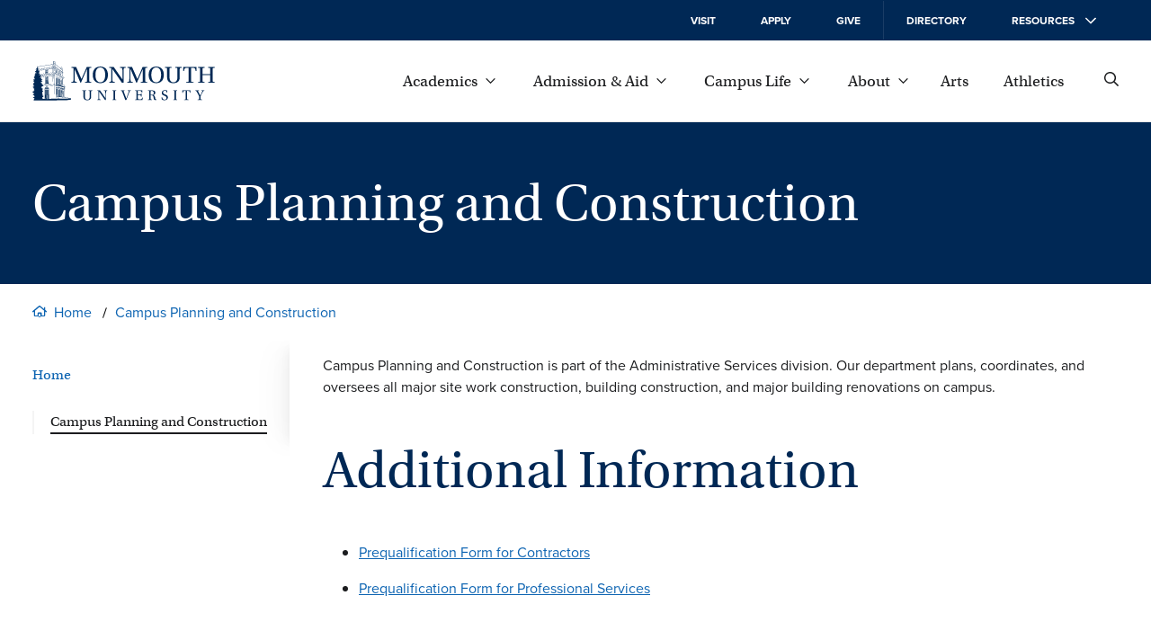

--- FILE ---
content_type: text/html; charset=UTF-8
request_url: https://www.monmouth.edu/campus-planning/
body_size: 25082
content:
<!DOCTYPE html>
<html lang="en-US">
<head>
	<meta charset="UTF-8" />
	<meta name="viewport" content="width=device-width, initial-scale=1" />
<meta name='robots' content='index, follow, max-image-preview:large, max-snippet:-1, max-video-preview:-1' />
		<link rel='preload' href='/wp-content/themes/mu-2022/dist/images/logo.svg' as="image" />
		
	<!-- This site is optimized with the Yoast SEO plugin v26.6 - https://yoast.com/wordpress/plugins/seo/ -->
	<link rel="canonical" href="https://www.monmouth.edu/campus-planning/" />
	<meta property="og:locale" content="en_US" />
	<meta property="og:type" content="website" />
	<meta property="og:title" content="Campus Planning and Construction | Campus Planning" />
	<meta property="og:description" content="Campus Planning and Construction is part of the Administrative Services division. Our department plans, coordinates, and oversees all major site work construction, building construction, and major building renovations on campus. Additional Information Prequalification Form for Contractors Prequalification Form for Professional Services Contact Us For questions or additional information, please send an e-mail to cpc@monmouth.edu." />
	<meta property="og:url" content="https://www.monmouth.edu/campus-planning/" />
	<meta property="og:site_name" content="Campus Planning" />
	<meta property="article:modified_time" content="2019-09-26T14:02:34+00:00" />
	<meta name="twitter:card" content="summary_large_image" />
	<script type="application/ld+json" class="yoast-schema-graph">{"@context":"https://schema.org","@graph":[{"@type":"WebPage","@id":"https://www.monmouth.edu/campus-planning/","url":"https://www.monmouth.edu/campus-planning/","name":"Campus Planning and Construction | Campus Planning","isPartOf":{"@id":"https://www.monmouth.edu/campus-planning/#website"},"datePublished":"2018-03-19T21:17:27+00:00","dateModified":"2019-09-26T14:02:34+00:00","breadcrumb":{"@id":"https://www.monmouth.edu/campus-planning/#breadcrumb"},"inLanguage":"en-US","potentialAction":[{"@type":"ReadAction","target":["https://www.monmouth.edu/campus-planning/"]}]},{"@type":"BreadcrumbList","@id":"https://www.monmouth.edu/campus-planning/#breadcrumb","itemListElement":[{"@type":"ListItem","position":1,"name":"Home"}]},{"@type":"WebSite","@id":"https://www.monmouth.edu/campus-planning/#website","url":"https://www.monmouth.edu/campus-planning/","name":"Campus Planning","description":"","potentialAction":[{"@type":"SearchAction","target":{"@type":"EntryPoint","urlTemplate":"https://www.monmouth.edu/campus-planning/?s={search_term_string}"},"query-input":{"@type":"PropertyValueSpecification","valueRequired":true,"valueName":"search_term_string"}}],"inLanguage":"en-US"}]}</script>
	<!-- / Yoast SEO plugin. -->


<title>Campus Planning | Monmouth University</title>
<link rel="alternate" type="application/rss+xml" title="Campus Planning &raquo; Feed" href="https://www.monmouth.edu/campus-planning/feed/" />
<link rel="alternate" type="application/rss+xml" title="Campus Planning &raquo; Comments Feed" href="https://www.monmouth.edu/campus-planning/comments/feed/" />
		<link rel='preload' href='/wp-content/themes/mu-2022/dist/fonts/proxima-nova-400.woff2' crossorigin as='font' type='font/woff2'/>
		<link rel='preload' href='/wp-content/themes/mu-2022/dist/fonts/proxima-nova-700.woff2' crossorigin as='font' type='font/woff2'/>
		<link rel='preload' href='/wp-content/themes/mu-2022/dist/fonts/utopia-std.woff2' crossorigin as='font' type='font/woff2'/>

		<style id="mu-critical">@charset "UTF-8";*,*::after,*::before{box-sizing:border-box}img{max-width:100%;height:auto}table{border-collapse:collapse}textarea{white-space:revert}body{--serif:"utopia-std",Georgia,serif;--sansserif:"proxima-nova",Arial,sans-serif;--monospace:Monaco,Menlo,Consolas,"Courier New",monospace;--text-color:#1c1d1f;--header-color:#002855;--text-highlight:#0d64b2;--background:#fff;--hover:#345276;--text-grey:#767676;--background-grey:#f7f7f7;--text-color-inverted:#fff;--text-highlight-inverted:#fff;--background-inverted:#002855;--easing:cubic-bezier(0, 0.73, 0.27, 1);--spacing:20px;--spacing-large:150px;--columns:4;--gutterWidth:16px;--guttersTotalWidth:calc((var(--columns) - 1) * var(--gutterWidth));--columnsAreaWidth:min(1400px, calc(100vw - var(--scrollbar-width, 0px) - (2 * var(--spacing))));--columnsAreaWidth:min(1400px, calc(100cqw - (2 * var(--spacing))));--columnWidth:calc((var(--columnsAreaWidth) - var(--guttersTotalWidth)) / var(--columns));--left-menu-width:calc((var(--columnWidth) * 3) + (2 * var(--gutterWidth)));--checkmark:url('data:image/svg+xml,%3Csvg%20 viewBox="0 0 29 27" fill="none" xmlns="http://www.w3.org/2000/svg"%3E%3Cpath d="M2 12.7018L10.3333 24L27 1" stroke="white" stroke-width="3"/%3E%3C/svg%3E');--home-icon:url("data:image/svg+xml,%3Csvg xmlns='http://www.w3.org/2000/svg' viewBox='0 0 13.5 10.5'%3E%3Cpath d='M13.5 5.3c0 .1 0 .2-.1.2l-.2.3c-.1.1-.2.2-.3.2-.1 0-.2 0-.2-.1l-.7-.5v4.4c0 .4-.3.7-.8.7h-3c-.4 0-.8-.3-.8-.8V7.3H6v2.4c0 .4-.3.8-.8.8h-3c-.4 0-.8-.3-.8-.8V5.4l-.5.5C.8 6 .7 6 .6 6c-.1 0-.2-.1-.3-.1l-.2-.3C0 5.5 0 5.4 0 5.3c0-.1.1-.2.1-.3L5.9.3c.2-.2.6-.3.8-.3s.6.1.8.3L10.9 3V1.7c0-.1.1-.2.2-.2h.8c.1 0 .2.1.2.2v2.2L13.5 5c-.1.1 0 .2 0 .3zm-2.6-.8L6.8 1.1 2.6 4.5v4.9h2.3V6.9c0-.4.3-.8.8-.8H8c.4 0 .8.3.8.8v2.4h2.3l-.2-4.8z' /%3E%3C/svg%3E");--external-link-icon:url("data:image/svg+xml,%3Csvg xmlns='http://www.w3.org/2000/svg' viewBox='0 0 12 12'%3E%3Cpath style='fill:currentColor;' d='M10.5 7.1v3.8c0 .6-.5 1.1-1.1 1.1H1.1C.5 12 0 11.5 0 10.9V2.6c0-.6.5-1.1 1.1-1.1h3.8c.2 0 .4.2.4.4v.4c0 .2-.2.4-.4.4H1.3c-.1 0-.1.1-.1.1v8c0 .1.1.1.1.1h8c.1 0 .1-.1.1-.1V7.2c0-.2.2-.4.4-.4h.4c.1 0 .3.1.3.3zM12 .3v3.8c0 .2-.2.3-.3.3h-.8c-.2 0-.3-.2-.3-.3l.1-1.7L4 8.9c0 .1-.1.1-.2.1s-.2 0-.2-.1l-.5-.5C3 8.3 3 8.3 3 8.2s0-.2.1-.2l6.5-6.5H7.8c-.2 0-.3-.2-.3-.3V.3c0-.1.1-.3.3-.3h3.8c.2 0 .4.2.4.3z'/%3E%3C/svg%3E");--search:url("data:image/svg+xml,%3Csvg xmlns='http://www.w3.org/2000/svg' viewBox='0 0 12 12' %3E%3Cg%3E %3Cpath d='M11.9,11.4l-0.5,0.5c-0.1,0.1-0.3,0.1-0.4,0L8.2,9.1C8.1,9,8.1,9,8.1,8.9V8.6c-0.9,0.7-2,1.2-3.2,1.2C2.2,9.8,0,7.6,0,4.9 S2.2,0,4.9,0s4.9,2.2,4.9,4.9c0,1.2-0.4,2.3-1.2,3.2h0.3c0.1,0,0.2,0,0.2,0.1l2.8,2.8C12,11.1,12,11.3,11.9,11.4z M8.6,4.9 c0-2.1-1.7-3.8-3.8-3.8S1.1,2.8,1.1,4.9s1.7,3.8,3.8,3.8S8.6,7,8.6,4.9z'/%3E %3C/g%3E%3C/svg%3E");--giphy:url('data:image/svg+xml,%3Csvg height="24" width="24" xmlns="http://www.w3.org/2000/svg" viewBox="4 2 16.32 20"%3E%3Cg%3E%3Cpath d="M4 3.714h2.331v16.572H4z" fill="%2304ff8e"/%3E%3Cpath d="M17.989 8.286h2.331v12h-2.331z" fill="%238e2eff"/%3E%3Cpath d="M4 19.714h16.32V22H4z" fill="%2300c5ff"/%3E%3Cpath d="M4 2h9.326v2.286H4z" fill="%23fff152"/%3E%3Cpath d="M17.989 6.571V4.286h-2.332V2h-2.331v6.857h6.994V6.571" fill="%23ff5b5b"/%3E%3Cpath d="M17.989 11.143V8.857h2.331" fill="%23551c99"/%3E%3Cpath d="M13.326 2v2.286h-2.332" fill="%23999131"/%3E%3C/g%3E%3C/svg%3E');--xclose:url('data:image/svg+xml,%3Csvg version="1.1" xmlns="http://www.w3.org/2000/svg" x="0px" y="0px" viewBox="0 0 13.5 13.5" style="enable-background:new 0 0 13.5 13.5;" xml:space="preserve"%3E%3Cg stroke="%23fff152" %3E%3Cline  class="st0" x1="13.5" y1="0" x2="0" y2="13.5"/%3E%3Cline  class="st0" x1="13.5" y1="13.5" x2="0" y2="0"/%3E%3C/g%3E%3C/svg%3E');--image-bracket-out-top:url("data:image/svg+xml,%3Csvg id='Layer_1' data-name='Layer 1' xmlns='http://www.w3.org/2000/svg' viewBox='0 0 1400 5000'%3E%3Cpath d='M.1,273.57c0-94.92,78.82-135.15,199.51-135.15h296.1c140,0,172.16-37,202.73-127.13h3.22C730.62,95,758,138.42,901.2,138.42h299.29C1317.93,138.42,1400,177,1400,273.57L1400,0H0ZM0,0H1400V5000H0Z'/%3E%3C/svg%3E");--image-bracket-out-right:url("data:image/svg+xml,%3Csvg id='Layer_1' data-name='Layer 1' xmlns='http://www.w3.org/2000/svg' viewBox='0 0 5000 1400'%3E%3Cpath d='M4726.43.1c94.92,0,135.15,78.82,135.15,199.51v296.1c0,140,37,172.16,127.13,202.73v3.22c-83.68,29-127.13,56.32-127.13,199.54v299.29c0,117.44-38.62,199.51-135.15,199.51l273.57,0V0ZM5000,0V1400H0V0Z'/%3E%3C/svg%3E");--image-bracket-out-bottom:url("data:image/svg+xml,%3Csvg id='Layer_1' data-name='Layer 1' xmlns='http://www.w3.org/2000/svg' viewBox='0 0 1400 5000'%3E%3Cpath d='M1399.9,4726.43c0,94.92-78.82,135.15-199.51,135.15H904.29c-140,0-172.16,37-202.73,127.13h-3.22c-29-83.68-56.32-127.13-199.54-127.13H199.51C82.07,4861.58,0,4823,0,4726.43L0,5000H1400ZM1400,5000H0V0H1400Z'/%3E%3C/svg%3E");--image-bracket-out-left:url("data:image/svg+xml,%3Csvg id='Layer_1' data-name='Layer 1' xmlns='http://www.w3.org/2000/svg' viewBox='0 0 5000 1400'%3E%3Cpath d='M273.57,1399.9c-94.92,0-135.15-78.82-135.15-199.51V904.29c0-140-37-172.16-127.13-202.73v-3.22C95,669.38,138.42,642,138.42,498.8V199.51C138.42,82.07,177,0,273.57,0L0,0V1400ZM0,1400V0H5000V1400Z'/%3E%3C/svg%3E");--image-bracket-in-top:url("data:image/svg+xml,%3Csvg id='Layer_1' data-name='Layer 1' xmlns='http://www.w3.org/2000/svg' viewBox='0 0 1400 5000'%3E%3Cpath d='M1399.9,0c0,94.92-78.82,135.15-199.51,135.15H904.29c-140,0-172.16,37-202.73,127.12h-3.22C669.38,178.6,642,135.15,498.8,135.15H199.51C82.07,135.15,0,96.53,0,0V4988.47H1400Z'/%3E%3C/svg%3E");--image-bracket-in-right:url("data:image/svg+xml,%3Csvg id='Layer_1' data-name='Layer 1' xmlns='http://www.w3.org/2000/svg' viewBox='0 0 5000 1400'%3E%3Cpath d='M4988.47,1399.9c-94.91,0-135.14-78.82-135.14-199.51V904.29c0-140-37-172.16-127.13-202.73v-3.22c83.68-29,127.13-56.32,127.13-199.54V199.51C4853.33,82.07,4892,0,4988.47,0H0V1400Z'/%3E%3C/svg%3E");--image-bracket-in-bottom:url("data:image/svg+xml,%3Csvg id='Layer_1' data-name='Layer 1' xmlns='http://www.w3.org/2000/svg' viewBox='0 0 1400 5000'%3E%3Cpath d='M.1,4988.47c0-94.91,78.82-135.14,199.51-135.14h296.1c140,0,172.16-37,202.73-127.13h3.22c29,83.68,56.32,127.13,199.54,127.13h299.29c117.44,0,199.51,38.62,199.51,135.14V0H0Z'/%3E%3C/svg%3E");--image-bracket-in-left:url("data:image/svg+xml,%3Csvg id='Layer_1' data-name='Layer 1' xmlns='http://www.w3.org/2000/svg' viewBox='0 0 5000 1400'%3E%3Cpath d='M0,.1C94.92.1,135.15,78.92,135.15,199.61v296.1c0,140,37,172.16,127.12,202.73v3.22C178.6,730.62,135.15,758,135.15,901.2v299.29C135.15,1317.93,96.53,1400,0,1400H4988.47V0Z'/%3E%3C/svg%3E")}@media (min-width:769px){body{--spacing:36px}}@media (min-width:1024px){body{--columns:12}}body,html{padding:0;margin:0;font-family:var(--sansserif);color:var(--text-color);position:relative}body{container-type:inline-size}.wp-site-blocks{min-height:100%}.lockscrolling{height:100%;overflow:hidden}.visuallyhide{position:absolute;left:-100000px}.nowrap{white-space:nowrap}a{color:var(--text-highlight)}a:focus,a:hover{color:var(--header-color)}.has-white-color a:focus,.has-white-color a:hover{color:inherit}body .is-layout-constrained > :where(:not(.alignleft):not(.alignright):not(.alignfull)){max-width:initial!important}:is(a, button, input, textarea, summary){--outline-size:max(2px, 0.08em);--outline-style:dotted;--outline-color:currentColor}:is(a, button, input, textarea, summary):focus{outline:var(--outline-size) var(--outline-style) var(--outline-color);outline-offset:var(--outline-offset,var(--outline-size))}:is(a, button, input, textarea, summary):focus:not(:focus-visible){outline:0}:is(a, button, input, textarea, summary):focus-visible{outline:var(--outline-size) var(--outline-style) var(--outline-color);outline-offset:var(--outline-offset,var(--outline-size))}.wrapper{max-width:1400px;margin:0 auto}.wrapper.wide{max-width:calc(1400px + var(--spacing) * 2)}.wrapper .wrapper-inner{margin:0 var(--spacing);flex-grow:1}.wrapper .alignwide{max-width:initial;margin:0!important}@media (min-width:1024px){.wrapper .alignwide{margin:0 calc(0px - var(--columnWidth) - var(--gutterWidth))!important}}.wrapper .alignfull{max-width:initial;margin:0 calc(0px - var(--spacing))!important}@media (min-width:1024px){.wrapper .alignfull{margin:0 calc(0px - var(--spacing) - var(--columnWidth) - var(--gutterWidth))!important}}@media (min-width:1024px){.wrapper .content-and-navigator .alignfull,.wrapper .content-and-navigator .alignwide{margin-left:0!important}}@font-face{font-family:proxima-nova;src:url(/wp-content/themes/mu-2022/dist/fonts/proxima-nova-700.woff2) format("woff2"),url(/wp-content/themes/mu-2022/dist/fonts/proxima-nova-700.woff) format("woff"),url(/wp-content/themes/mu-2022/dist/fonts/proxima-nova-700.otf) format("opentype");font-display:swap;font-style:normal;font-weight:700;font-stretch:normal}@font-face{font-family:proxima-nova;src:url(/wp-content/themes/mu-2022/dist/fonts/proxima-nova-100.woff2) format("woff2"),url(/wp-content/themes/mu-2022/dist/fonts/proxima-nova-100.woff) format("woff"),url(/wp-content/themes/mu-2022/dist/fonts/proxima-nova-100.otf) format("opentype");font-display:swap;font-style:normal;font-weight:100;font-stretch:normal}@font-face{font-family:proxima-nova;src:url(/wp-content/themes/mu-2022/dist/fonts/proxima-nova-400.woff2) format("woff2"),url(/wp-content/themes/mu-2022/dist/fonts/proxima-nova-400.woff) format("woff"),url(/wp-content/themes/mu-2022/dist/fonts/proxima-nova-400.otf) format("opentype");font-display:swap;font-style:normal;font-weight:400;font-stretch:normal}@font-face{font-family:utopia-std;src:url(/wp-content/themes/mu-2022/dist/fonts/utopia-std.woff2) format("woff2"),url(/wp-content/themes/mu-2022/dist/fonts/utopia-std.woff) format("woff"),url(/wp-content/themes/mu-2022/dist/fonts/utopia-std.otf) format("opentype");font-display:swap;font-style:normal;font-weight:400;font-stretch:normal}@font-face{font-family:utopia-std;src:url(/wp-content/themes/mu-2022/dist/fonts/utopia-std-italic.woff2) format("woff2"),url(/wp-content/themes/mu-2022/dist/fonts/utopia-std-italic.woff) format("woff"),url(/wp-content/themes/mu-2022/dist/fonts/utopia-std-italic.otf) format("opentype");font-display:swap;font-style:italic;font-weight:400;font-stretch:normal}.skipnav{transform:translateX(-100%);opacity:0;transition:top .25s var(--easing);z-index:100}@media (min-width:1024px){.skipnav{transform:translateY(-100%)}}.skipnav:active,.skipnav:focus{transform:translateX(0);opacity:1}@media (min-width:1024px){.skipnav:active,.skipnav:focus{transform:translateY(0)}}.eyebrow{color:var(--text-color-inverted);background:var(--background-inverted);display:block;font-size:.875rem;font-weight:600;text-transform:uppercase}@media (min-width:1024px){.eyebrow{font-size:.75rem;display:block;top:0}}@media (min-width:1024px){.eyebrow.mobile{display:none}}@media (min-width:1024px){.eyebrow .eyebrow-inner{align-items:center;height:45px;padding:0 var(--spacing);position:relative}}@media (min-width:1024px){.eyebrow a{position:absolute;top:-10000px}}.eyebrow svg{width:12px;height:12px;fill:var(--text-color-inverted);transform:rotate(-90deg)}@media (min-width:1024px){.eyebrow svg{height:12px;transform:none;margin-left:1em}}.site-header{border-bottom:1px solid #e5e5e5;background:var(--background);position:sticky;top:0;z-index:10}@media (max-width:1023px){.site-header{height:90px}.has-alert .site-header{top:32px}}@media (max-width:374px){.site-header{position:relative}}@media print{.site-header{display:none}}.header{display:flex;flex-direction:row;align-items:center;height:90px}.header .wp-block-site-logo.is-default-size{position:relative;z-index:100;flex-grow:1}.header .wp-block-site-logo.is-default-size .logo{display:block;width:153px}@media (min-width:1024px){.header .wp-block-site-logo.is-default-size .logo{width:203px}}.header .wp-block-site-logo.is-default-size img{width:100%;height:auto}.nav-global{display:none}@media (min-width:1024px){.nav-global{display:block}}.mobile-showhide{padding:2px;margin-left:1rem;background:0 0;border:none;font-size:1em;cursor:pointer}@media (min-width:1024px){.mobile-showhide{display:none}}.mobile-showhide svg{stroke:currentColor;width:20px;height:auto}@media (min-width:1024px){.site-search{padding-left:var(--spacing)}}.site-search .search-form{position:absolute;top:-2px;right:62px;left:var(--spacing);height:90px;align-items:center;display:flex;flex-direction:column;justify-content:center;z-index:-1;overflow:hidden}@media (min-width:768px){.site-search .search-form{right:65px;top:0}}@media (min-width:1024px){.site-search .search-form{right:var(--spacing);left:270px}}.site-search .search-form form{display:none;background:#fff;transform:translateX(100%);transition:.25s transform var(--easing),.25s visibility cubic-bezier(1,0,1,.01),.25s z-index cubic-bezier(1,0,1,.01);gap:20px;align-content:space-between;width:100%;height:100%;align-items:center}@media (prefers-reduced-motion){.site-search .search-form form{transition:none}}.site-search .search-close{stroke:var(--text-color);display:flex;align-items:center}.site-search label{position:absolute;left:-10000px}.site-search input[type=search]{border:none;border-bottom:1px solid var(--text-color);padding-bottom:5px;background:0 0;border-radius:0;flex-grow:1;height:30px;font-size:1rem;width:100%;-webkit-appearance:none}.site-search input[type=search]::-webkit-search-cancel-button,.site-search input[type=search]::-webkit-search-decoration,.site-search input[type=search]::-webkit-search-results-button,.site-search input[type=search]::-webkit-search-results-decoration{-webkit-appearance:none}.site-search input[type=search]:focus:not(.focus-visible){outline:0}.site-search button{position:relative;z-index:100;background:0 0;border:none;cursor:pointer;order:-1;padding:0}.site-search svg{width:20px;height:20px;fill:var(--text-color)}@media (min-width:768px){.site-search svg{width:16px;height:16px}}#searchForm:target,.search-form.open{z-index:100}#searchForm:target form,.search-form.open form{transform:translateX(0);visibility:visible;display:inline-flex}.search-form.transition form{display:inline-flex}.globalnav{flex-grow:1;width:100%;margin-left:var(--spacing);font-family:var(--serif);font-size:1.125em;display:flex;justify-content:flex-end}@media (max-width:1023px){.globalnav{display:none}}.globalnav a,.globalnav button{text-decoration:none;margin:0;display:inline-flex;align-items:center;-webkit-column-break-inside:avoid;page-break-inside:avoid;white-space:nowrap;background:0 0;border:none;color:var(--text-color);font-family:inherit;font-size:1em}.globalnav a.active,.globalnav a:focus,.globalnav a:hover,.globalnav button.active,.globalnav button:focus,.globalnav button:hover{text-decoration:underline;cursor:pointer}.globalnav a span,.globalnav button span{margin-right:9px}.globalnav a svg,.globalnav button svg{transition:transform .25s var(--easing);width:11px;height:6px;fill:currentColor}.globalnav a:not(.has-child):after,.globalnav button:not(.has-child):after{width:12px;height:12px;margin-left:0}.globalnav a.active svg,.globalnav a:focus svg,.globalnav a:hover svg{transform:rotate(180deg)}.globalnav .parent-menu{margin:0;padding:0;list-style:none;display:flex;flex-wrap:nowrap;justify-content:space-between;align-items:center;max-width:750px;width:100%}.globalnav .parent-menu > li:has(> a){position:relative}.globalnav .parent-menu > li:has(> a):focus .sub-menu,.globalnav .parent-menu > li:has(> a):focus-within .sub-menu,.globalnav .parent-menu > li:has(> a):hover .sub-menu{display:block}.globalnav .parent-menu li.active{position:relative}.globalnav .parent-menu li.active .sub-menu{display:block}.globalnav .sub-menu{display:none;position:absolute;bottom:-1em;left:50%;transform:translate(-50%,100%);margin:0;padding:calc(var(--spacing)/ 2) var(--gutterWidth) var(--gutterWidth) var(--gutterWidth);border-top:3px solid var(--text-color);font-size:1rem;list-style:none;box-shadow:0 2px 4px rgba(0,0,0,.1607843137);background:var(--background);column-count:2;gap:0;z-index:100}.globalnav .sub-menu:before{position:absolute;top:-20px;left:0;width:100%;height:20px;display:block;content:""}.globalnav .sub-menu a{width:220px;overflow:hidden;text-overflow:ellipsis;color:var(--text-highlight);padding:17px}.globalnav .sub-menu li{margin:0}.globalnav .sub-menu li.full{column-span:all;font-family:var(--sansserif);font-size:.8125em;font-weight:700;text-transform:uppercase;letter-spacing:.65px;order:1000;margin:calc(0px - var(--gutterWidth));margin-top:0}.globalnav .sub-menu li.full a{width:100%;justify-content:center;padding:1.5em;margin:calc(var(--spacing)/ 2) 0 0 0;background:var(--text-highlight);color:var(--text-color-inverted)}.globalnav .sub-menu li.full a:focus,.globalnav .sub-menu li.full a:hover{background:var(--text-highlight)}.globalnav .sub-menu svg{display:none}.resources{display:none}.supernav{position:relative;padding-top:var(--spacing)}@media (min-width:1024px){.supernav{padding-top:0;overflow:hidden}}@media (min-width:1024px){.supernav:before{--shadow-color:#0000000a;content:"";height:calc(100% - 24px);top:0;right:0;width:16px;margin:8px 0;position:absolute;box-shadow:-.5px 0 1.2px rgba(0,0,0,.018),-1.4px 0 3.1px rgba(0,0,0,.026),-2.9px 0 6.2px rgba(0,0,0,.032),-5.2px 0 11.2px rgba(0,0,0,.038),-8.7px 0 19.7px rgba(0,0,0,.044),-14.3px 0 36.1px rgba(0,0,0,.052)}}@media (min-width:1024px){.supernav:after{content:"";width:21px;right:0;height:calc(100% + 16px);position:absolute;top:-1em;background:#fff}}.supernav .supernav-previous{transform:translateX(-100%);position:absolute;width:100%}.supernav .supernav-next{transform:translateX(100%);position:absolute;width:100%}.supernav .supernav-inactive{transition:transform ease-in .25s;width:100%}.supernav .supernav-current{transition:transform ease-in .25s;transform:translateX(0);width:100%}.supernav h2{margin:0}.fullwidth .content .wp-block-group .supernav h2{margin:0}.supernav li,.supernav ul{list-style:none;margin:0;padding:0}.supernav li:last-child a.child::before,.supernav li:last-child button.child::before,.supernav li:last-child p.child::before{height:100%}.supernav a,.supernav button,.supernav p{width:100%;font-size:1.125rem;font-family:var(--serif);line-height:1.5;text-decoration:none;margin:calc(var(--spacing) - 10px) 0;padding:0 var(--spacing);position:relative;display:flex;flex-direction:row;justify-content:space-between;align-items:center;border:none;background:0 0;color:var(--text-highlight);text-align:left;cursor:pointer}@media (min-width:1024px){.supernav a,.supernav button,.supernav p{padding-right:var(--spacing);padding-left:0;font-size:1rem}}.supernav a span,.supernav button span,.supernav p span{position:relative;display:inline-block;border-bottom:2px solid transparent;transition:border .25s var(--easing);margin-right:10px}@media (prefers-reduced-motion){.supernav a span,.supernav button span,.supernav p span{transition:none}}.supernav a svg,.supernav button svg,.supernav p svg{width:12px;fill:currentColor;transform:rotate(-90deg);flex-shrink:0}.supernav a.current-page,.supernav a:focus:not(p),.supernav a:hover:not(p),.supernav button.current-page,.supernav button:focus:not(p),.supernav button:hover:not(p),.supernav p.current-page,.supernav p:focus:not(p),.supernav p:hover:not(p){color:var(--text-color)}.supernav a.current-page span,.supernav a:focus:not(p) span,.supernav a:hover:not(p) span,.supernav button.current-page span,.supernav button:focus:not(p) span,.supernav button:hover:not(p) span,.supernav p.current-page span,.supernav p:focus:not(p) span,.supernav p:hover:not(p) span{border-bottom-color:var(--text-color)}.supernav a:is(p),.supernav button:is(p),.supernav p:is(p){cursor:default}.supernav a.back,.supernav button.back,.supernav p.back{justify-content:initial;font-size:.75em;text-transform:uppercase;font-family:var(--sansserif);font-weight:600;margin-bottom:calc(0px - var(--spacing)/ 3);margin-top:0}.supernav a.back svg,.supernav button.back svg,.supernav p.back svg{order:-1;transform:rotate(90deg);width:14px;padding-right:3px;margin-right:8px}.supernav a.child,.supernav button.child,.supernav p.child{padding-left:calc(20px + var(--spacing))}@media (min-width:768px){.supernav a.child,.supernav button.child,.supernav p.child{padding-left:20px}}.supernav a.child::before,.supernav button.child::before,.supernav p.child::before{content:"";position:absolute;left:0;top:calc(0px - var(--spacing));display:block;border-left:2px solid var(--text-color);opacity:.2;height:calc(100% + var(--spacing) - 10px);width:1px;top:0;opacity:.05}.navigator{flex-shrink:0;position:relative;margin-right:var(--gutterWidth);width:var(--left-menu-width)}@media (max-width:1023px){.navigator{display:none}}@media print{.navigator{display:none}}.eyebrow-and-mobilenav{flex-shrink:0}@media (max-width:1023px){.eyebrow-and-mobilenav{visibility:hidden;position:fixed;z-index:50;top:90px;right:-100%;bottom:0;width:100%}}@media (max-width:1023px){.eyebrow-and-mobilenav .mobilenav-body{box-shadow:0 2px 4px rgba(0,0,0,.1607843137);max-height:100%;opacity:0;transform:translate(0,0);will-change:auto;transition:opacity .25s var(--easing),transform .25s var(--easing);width:100%;min-height:100%;max-width:425px;background:var(--background);display:flex;flex-direction:column;overflow:auto;overscroll-behavior:contain}.has-alert .eyebrow-and-mobilenav .mobilenav-body{top:122px}}@media (prefers-reduced-motion){.eyebrow-and-mobilenav .mobilenav-body{transition:none}}.eyebrow-and-mobilenav .navigator-close{position:absolute;top:-62px;left:calc(0px - var(--spacing) - 25px);margin:0;padding:5px;border:none;font-size:1em;background:var(--background);display:none;cursor:pointer}.eyebrow-and-mobilenav .navigator-close span{display:none}.eyebrow-and-mobilenav .navigator-close svg{stroke:currentColor;width:20px;height:20px}@media (min-width:1024px){.eyebrow-and-mobilenav .navigator-close{display:none}}.eyebrow-and-mobilenav .supernav{flex-grow:1}@media (min-width:1024px){.eyebrow-and-mobilenav .navigator-close,.eyebrow-and-mobilenav .supernav{display:none}}#mobilenav:target,.eyebrow-and-mobilenav.active{visibility:visible}#mobilenav:target .navigator-close,.eyebrow-and-mobilenav.active .navigator-close{display:block}@media (max-width:1023px){#mobilenav:target .mobilenav-body,.eyebrow-and-mobilenav.active .mobilenav-body{opacity:1;pointer-events:auto;transform:translate(-100%,0)}}.masthead{width:100%;position:relative;background:#002855;text-align:left;--bracket:60px;--padding:20px}@media (max-width:768px){.masthead{margin-bottom:calc(0px - var(--bracket)/ 2)}}@media (min-width:769px){.masthead{--padding:30px}}@media print{.masthead{--padding:0px;margin-bottom:1em;background:0 0;border-bottom:1px solid #000}}.masthead .masthead-narrative{--header-color:#fff;padding:calc(var(--padding) * 1.5) calc(var(--bracket)/ 2) calc(var(--bracket) + 1.5 * var(--padding)) calc(var(--bracket)/ 2)}@media (min-width:769px){.masthead .masthead-narrative{min-height:180px;display:flex;padding-top:var(--padding);padding-bottom:var(--padding);padding-left:var(--spacing);padding-right:var(--spacing);flex-direction:column;justify-content:center}}@media print{.masthead .masthead-narrative{--header-color:#000;min-height:auto}}.masthead .masthead-narrative .hero,.masthead .masthead-narrative h1{display:block;width:100%;margin:0;text-align:left}.masthead figure{margin:0}.masthead .masthead-image img,.masthead .masthead-video img{width:100%;height:100%;object-fit:cover}.has-featured-image .masthead{display:flex;flex-direction:column}@media (min-width:769px){.has-featured-image .masthead{flex-direction:row-reverse}}.has-featured-image .masthead .masthead-image,.has-featured-image .masthead .masthead-video{min-height:320px;position:relative;margin:0}@media (min-width:769px){.has-featured-image .masthead .masthead-image,.has-featured-image .masthead .masthead-video{width:50%;min-height:revert}.fullwidth .has-featured-image .masthead .masthead-image,.fullwidth .has-featured-image .masthead .masthead-video{height:100%}}.has-featured-image .masthead .masthead-image img,.has-featured-image .masthead .masthead-image video,.has-featured-image .masthead .masthead-video img,.has-featured-image .masthead .masthead-video video{position:absolute}@media (max-width:768px){.has-featured-image .masthead .masthead-image img,.has-featured-image .masthead .masthead-image video,.has-featured-image .masthead .masthead-video img,.has-featured-image .masthead .masthead-video video{-webkit-mask-image:none;mask-image:none}}@media (min-width:769px){.has-featured-image .masthead .masthead-image img,.has-featured-image .masthead .masthead-image video,.has-featured-image .masthead .masthead-video img,.has-featured-image .masthead .masthead-video video{top:0;left:0;right:0;bottom:0}}@media (min-width:769px){.has-featured-image .masthead .masthead-narrative{width:50%;display:flex;flex-direction:column;justify-content:center}}.has-featured-image .masthead .masthead-narrative-text{width:100%}.masthead .bracket-upper{width:100%;position:absolute;bottom:var(--bracket);left:0;right:0;height:var(--bracket)}@media (min-width:768px){.masthead .bracket-upper{display:none}}.masthead .bracket-upper:before{content:"";display:block;width:var(--bracket);height:var(--bracket);background:url("data:image/svg+xml,%3Csvg xmlns='http://www.w3.org/2000/svg' viewBox='0 0 100 100'%3E%3Cpath fill='white' d='M100,100H0V0H100ZM100,0H0A100,100,0,0,0,100,100h0Z'/%3E%3C/svg%3E");background-repeat:no-repeat;position:absolute;bottom:0;left:0}@media (min-width:769px){.masthead .bracket-upper:after{content:"";display:block;width:var(--bracket);height:var(--bracket);background:url("data:image/svg+xml,%3Csvg xmlns='http://www.w3.org/2000/svg' viewBox='0 0 100 100'%3E%3Cpath fill='white' d='M100,0V100H0V0ZM0,0V100H0A100,100,0,0,0,100,0H0Z'/%3E%3C/svg%3E");background-repeat:no-repeat;position:absolute;bottom:0;right:0}}.masthead .bracket-lower{width:100%;position:absolute;bottom:0;left:0;right:0;overflow:hidden;height:var(--bracket)}@media (min-width:768px){.masthead .bracket-lower{display:none}}.masthead .bracket-lower:before{content:"";display:block;width:100%;height:100%;background:#fff;position:absolute;bottom:0;left:0;border-radius:0 var(--bracket) 0 0}@media (min-width:769px){.masthead .bracket-lower:before{width:50%}}@media (min-width:769px){.masthead .bracket-lower:after{content:"";display:block;width:50%;height:100%;background:#fff;position:absolute;bottom:0;right:0;border-radius:var(--bracket) 0 0 0}}.wp-block-mu-hero + .breadcrumbs{padding-top:0}.breadcrumbs{display:none}@media (min-width:1024px){.breadcrumbs{display:inline-flex;width:100%;padding:1.25rem var(--spacing);justify-content:flex-start;flex-direction:row}}@media print{.breadcrumbs{display:none}}.breadcrumbs a{font-size:1rem;padding:0;text-decoration:none;align-items:center;-webkit-mask-image:none;mask-image:none;white-space:nowrap;margin:0 .8rem}.breadcrumbs a:not(:first-child)::before{content:"";color:#000;pointer-events:none;margin-left:-.6rem;-webkit-mask-image:none;mask-image:none;background:#000;height:.75em;width:1.3px;position:absolute;transform:rotate(19deg) translateY(.4em)}.breadcrumbs a.home{display:inline-block;height:fit-content;margin-left:0}.breadcrumbs a.home:before{display:inline-block;content:"";-webkit-mask-image:var(--home-icon);mask-image:var(--home-icon);height:.8rem;width:1rem;background-color:currentColor;margin-right:.5em}.breadcrumbs a:last-child:after{display:none}.breadcrumbs a:last-of-type{text-overflow:ellipsis;overflow:hidden}.breadcrumbs .middle-crumbs{position:relative}.breadcrumbs .middle-crumbs a{display:none}.breadcrumbs .middle-crumbs:before{content:"...";font-size:1rem;padding:0;color:#000;margin:0 .8rem}.breadcrumbs .middle-crumbs::after{content:"/";color:#000;font-weight:700;pointer-events:none;mask-image:none;background:0 0;position:absolute;right:100%}.content-holder{max-width:calc(1400px + 2 * var(--spacing));margin:0 auto;padding:0}@media (min-width:1024px){.content-holder{display:flex;flex-direction:row;flex-wrap:wrap}}.entry-content .wp-block-mu-contact:last-child,.entry-content .wp-block-mu-people:last-child{margin-bottom:100px}.content-holder.fullwidth{position:relative}.content-holder.fullwidth .masthead{margin:0 calc(0px - var(--spacing))!important;width:auto}@media (min-width:1024px){.content-holder.fullwidth .content{max-width:calc(9 * var(--gutterWidth) + 10 * var(--columnWidth));margin:0 auto}.content-holder.fullwidth .masthead{margin:0 calc(0px - var(--spacing) - var(--columnWidth) - var(--gutterWidth))!important;width:auto}.content-holder.fullwidth .breadcrumbs,.content-holder.fullwidth .content-and-navigator{margin:0 calc(0px - var(--columnWidth) - var(--gutterWidth))!important;width:auto}.content-holder.fullwidth .breadcrumbs{padding-left:0}}.content-and-navigator{position:relative;display:flex}.content-and-navigator .navigator{flex-shrink:0}@media (min-width:1024px){.has-expanded-content .content-and-navigator .navigator{position:absolute;top:0;left:0}}.content-and-navigator .content-top,.content-and-navigator .masthead .wp-block-post-title{width:100%}@media (min-width:1024px){.content-and-navigator .content-top,.content-and-navigator .masthead .wp-block-post-title{padding-right:calc(var(--columnWidth) + var(--gutterWidth))}}@media (min-width:1024px){.has-expanded-content .content-and-navigator .content-top,.has-expanded-content .content-and-navigator .masthead .wp-block-post-title{margin-left:calc(var(--gutterWidth) + var(--left-menu-width))!important;max-width:calc(var(--gutterWidth) * 7 + var(--columnWidth) * 8)!important}}.content-and-navigator .content-fullwidth{max-width:calc(9 * var(--gutterWidth) + 10 * var(--columnWidth))!important;margin:0 auto!important}.content{line-height:1.5;width:100%}.content *{scroll-margin-top:115px}.fullwidth .content{max-width:100%;width:100%}@media (min-width:1024px){.content{max-width:calc(var(--gutterWidth) * 7 + var(--columnWidth) * 8)}.has-expanded-content .content{width:100%;max-width:revert}}.content > div{max-width:initial}.content p:empty{display:none}.content table{width:100%;overflow:auto}.content table thead td,.content table thead th{padding:1.5625rem 1.125rem;border-bottom:1px solid rgba(0,40,85,.3333333333)}.content table th{border:0 none}.content table td{border:none;padding:1.5625rem 1.125rem}.content table :not(thead) tr:nth-of-type(2n){background:#f0f0f0}.content .is-style-bare table th{padding:0 1.375rem 1.4375rem 0;border:0 none}.content .is-style-bare table td{padding:0 1.375rem 1.4375rem 0;border:0 none}.content .is-style-bare table tr:nth-of-type(2n){background:0 0}.block-title,.hero,.tile-title,h1,h2,h3,h4,h5,h6{font-family:var(--serif);text-wrap:balance}.block-title strong,.hero strong,.tile-title strong,h1 strong,h2 strong,h3 strong,h4 strong,h5 strong,h6 strong{font-weight:inherit}.has-no-balance.block-title,.has-no-balance.hero,.has-no-balance.tile-title,h1.has-no-balance,h2.has-no-balance,h3.has-no-balance,h4.has-no-balance,h5.has-no-balance,h6.has-no-balance{text-wrap:auto}.hero,h1{position:relative;line-height:1;font-size:5rem;line-height:.95;font-family:var(--serif);font-weight:400;color:var(--header-color)}@media (min-width:769px){.hero,h1{font-size:clamp(3rem,6vw,5rem)}}h2{font-family:var(--serif);font-size:2.625rem;line-height:1;word-break:break-word;hyphens:auto;position:relative;z-index:5;font-weight:400;color:var(--header-color)}@media (min-width:769px){h2{font-size:3.75rem}:where(.page-template-default:not(.has-expanded-content)) h2{font-size:2.625rem}}.content-and-navigator > .wp-block-group > h2:first-child,.content-top > h2:first-child,.fullwidth .content-top > h2:first-child,.wp-block-post-content > h2:first-child{margin-top:0}h3{font-size:2rem;font-weight:400;font-family:var(--serif);color:var(--header-color);margin:1em 0 0 0;line-height:1.1}.block-title,h4{font-size:1.625rem;font-family:var(--serif);font-weight:400;letter-spacing:.78px;color:var(--header-color);margin:1em 0 0 0}.tile-title,h5{letter-spacing:.57px;font-size:1.1875rem;font-weight:400;font-family:var(--serif);color:var(--header-color);margin:1em 0 0 0}.page-title{color:var(--mu-dark-blue);text-align:center;font-family:var(--sansserif);font-weight:100;font-size:1.25rem;letter-spacing:2.88px;color:#022855;text-transform:uppercase;opacity:1}@media (min-width:769px){.page-title{font-size:1.5rem}}.hero{text-shadow:0 3px 6px rgba(0,0,0,.1607843137);font-size:3rem;font-size:clamp(3rem,.86rem + 10.71vw,6rem)}@media (min-width:769px){.hero{font-size:11.25rem;font-size:clamp(7rem,2.36rem + 9.66vw,11.25rem)}}.is-style-smaller-top-text .hero{font-size:2.5rem;font-size:clamp(2.5rem,1.43rem + 5.35vw,4rem)}@media (min-width:769px){.is-style-smaller-top-text .hero{font-size:5rem;font-size:clamp(5rem,1.35rem + 7.59vw,8rem)}}.headline{font-family:var(--serif);font-size:1.875rem;line-height:1;word-break:break-word;hyphens:auto;position:relative;z-index:5;font-weight:400;color:var(--header-color)}@media (min-width:769px){.headline{font-size:3.75rem}}.section-title{font-size:2.625rem;font-weight:400;font-family:var(--serif);color:var(--header-color);margin:1em 0 0 0}.component-title{font-weight:300;font-family:var(--sansserif);font-size:1.5rem;text-align:center;letter-spacing:2.88px;text-transform:uppercase;color:var(--header-color)}.component-title.text-is-aligned-left{text-align:left}.gray,.grey{color:var(--text-grey)}.gray-background,.grey-background{background:var(--background-grey)}.padding{padding:var(--spacing)}hr{color:rgba(0,0,0,.1019607843)}p.is-style-big-body{font-size:1.25rem;letter-spacing:.1px}p.has-balance{text-wrap:balance}p a{overflow-wrap:break-word}ol li,ul li{margin:1em 0}@media (min-width:600px){ol.is-style-four-column,ol.is-style-three-column,ol.is-style-two-column,ul.is-style-four-column,ul.is-style-three-column,ul.is-style-two-column{padding-left:0;column-count:2;column-gap:calc(2 * var(--gutterWidth))}ol.is-style-four-column > li,ol.is-style-three-column > li,ol.is-style-two-column > li,ul.is-style-four-column > li,ul.is-style-three-column > li,ul.is-style-two-column > li{margin-left:1.5em;break-inside:avoid}ol.is-style-four-column > li:first-child,ol.is-style-three-column > li:first-child,ol.is-style-two-column > li:first-child,ul.is-style-four-column > li:first-child,ul.is-style-three-column > li:first-child,ul.is-style-two-column > li:first-child{margin-top:0}}@media (min-width:600px){ol.is-style-three-column,ul.is-style-three-column{column-count:2}}@media (min-width:768px){ol.is-style-three-column,ul.is-style-three-column{column-count:3}}@media (min-width:600px){ol.is-style-four-column,ul.is-style-four-column{column-count:2}}@media (min-width:768px){ol.is-style-four-column,ul.is-style-four-column{column-count:3}}@media (min-width:1000px){ol.is-style-four-column,ul.is-style-four-column{column-count:4}}@media (min-width:600px){ol.list-direction-row,ul.list-direction-row{padding:0;display:grid;grid-template-columns:1fr 1fr;gap:calc(2 * var(--gutterWidth))}ol.list-direction-row li,ul.list-direction-row li{margin-top:0;margin-bottom:0}}@media (min-width:600px){ol.list-direction-row.is-style-three-column,ul.list-direction-row.is-style-three-column{grid-template-columns:1fr 1fr}}@media (min-width:768px){ol.list-direction-row.is-style-three-column,ul.list-direction-row.is-style-three-column{grid-template-columns:1fr 1fr 1fr}}@media (min-width:600px){ol.list-direction-row.is-style-four-column,ul.list-direction-row.is-style-four-column{grid-template-columns:1fr 1fr}}@media (min-width:768px){ol.list-direction-row.is-style-four-column,ul.list-direction-row.is-style-four-column{grid-template-columns:1fr 1fr 1fr}}@media (min-width:1000px){ol.list-direction-row.is-style-four-column,ul.list-direction-row.is-style-four-column{grid-template-columns:1fr 1fr 1fr 1fr}}ol.no-marker,ul.no-marker{list-style:none;padding-left:0}ol.no-marker li,ul.no-marker li{margin-left:0}ol.check,ul.check{list-style-type:"✓  "}ol.check ::marker,ul.check ::marker{color:var(--text-highlight);font-size:1.2em}ol.dash,ul.dash{list-style-type:"-  "}ol.no-list-style,ul.no-list-style{list-style-type:none;padding-left:0}ol.no-list-style li,ul.no-list-style li{margin:.75em 0}ol.lower-alpha,ul.lower-alpha{list-style-type:lower-alpha}ol.lower-roman,ul.lower-roman{list-style-type:lower-roman}ol.upper-alpha,ul.upper-alpha{list-style-type:upper-alpha}ol.upper-roman,ul.upper-roman{list-style-type:upper-roman}.border{border:1px solid var(--text-grey);padding:var(--spacing)}.wp-block-columns.spacer .wp-block-column:first-of-type{border-right:2px solid #ebebeb}.wp-block-group .has-background{padding:var(--spacing)}.wp-block-group.alignfull{position:relative;padding:var(--spacing)}@media (min-width:1024px){.wp-block-group.alignfull{padding-left:calc(var(--spacing) + var(--columnWidth) + var(--gutterWidth));padding-right:calc(var(--spacing) + var(--columnWidth) + var(--gutterWidth))}.content-top .wp-block-group.alignfull{padding:var(--spacing)}}.wp-block-group.alignfull.has-background:before{content:"";display:block;position:absolute;top:0;z-index:-1;left:50%;width:calc(100vw - var(--scrollbar-width,0px));width:100cqw;margin-left:calc((50vw - var(--scrollbar-width,0px)/ 2) * -1);margin-left:-50cqw;margin-right:calc((50vw - var(--scrollbar-width,0px)/ 2) * -1);margin-right:-50cqw;height:100%}.content-top .wp-block-group.alignfull.has-background:before{display:none}.wp-block-group.alignfull.has-shadow-blue-background-color:before{background:var(--wp--preset--color--shadow-blue)}.wp-block-group.alignfull.has-light-blue-background-color:before{background:var(--wp--preset--color--light-blue)}.wp-block-group.alignfull.has-grey-text-background-color:before{background:var(--wp--preset--color--grey-text)}.wp-block-group.alignfull.has-grey-background-background-color:before{background:var(--wp--preset--color--grey-background)}.wp-block-image.alignleft{margin:0 2em 2em 0;float:left}.wp-block-image.alignright{margin:0 0 2em 2em;float:right}
/*# sourceMappingURL=style-critical.css.map */
</style><link rel="alternate" title="oEmbed (JSON)" type="application/json+oembed" href="https://www.monmouth.edu/campus-planning/wp-json/oembed/1.0/embed?url=https%3A%2F%2Fwww.monmouth.edu%2Fcampus-planning%2F" />
<link rel="alternate" title="oEmbed (XML)" type="text/xml+oembed" href="https://www.monmouth.edu/campus-planning/wp-json/oembed/1.0/embed?url=https%3A%2F%2Fwww.monmouth.edu%2Fcampus-planning%2F&#038;format=xml" />
<style id='wp-img-auto-sizes-contain-inline-css'>
img:is([sizes=auto i],[sizes^="auto," i]){contain-intrinsic-size:3000px 1500px}
/*# sourceURL=wp-img-auto-sizes-contain-inline-css */
</style>
<style id='wp-block-group-inline-css'>
.wp-block-group{box-sizing:border-box}:where(.wp-block-group.wp-block-group-is-layout-constrained){position:relative}
/*# sourceURL=https://www.monmouth.edu/campus-planning/wp-includes/blocks/group/style.min.css */
</style>
<style id='wp-block-site-logo-inline-css'>
.wp-block-site-logo{box-sizing:border-box;line-height:0}.wp-block-site-logo a{display:inline-block;line-height:0}.wp-block-site-logo.is-default-size img{height:auto;width:120px}.wp-block-site-logo img{height:auto;max-width:100%}.wp-block-site-logo a,.wp-block-site-logo img{border-radius:inherit}.wp-block-site-logo.aligncenter{margin-left:auto;margin-right:auto;text-align:center}:root :where(.wp-block-site-logo.is-style-rounded){border-radius:9999px}
/*# sourceURL=https://www.monmouth.edu/campus-planning/wp-includes/blocks/site-logo/style.min.css */
</style>
<style id='wp-block-post-title-inline-css'>
.wp-block-post-title{box-sizing:border-box;word-break:break-word}.wp-block-post-title :where(a){display:inline-block;font-family:inherit;font-size:inherit;font-style:inherit;font-weight:inherit;letter-spacing:inherit;line-height:inherit;text-decoration:inherit}
/*# sourceURL=https://www.monmouth.edu/campus-planning/wp-includes/blocks/post-title/style.min.css */
</style>
<style id='wp-block-post-content-inline-css'>
.wp-block-post-content{display:flow-root}
/*# sourceURL=https://www.monmouth.edu/campus-planning/wp-includes/blocks/post-content/style.min.css */
</style>
<style id='wp-block-buttons-inline-css'>
.wp-block-buttons{box-sizing:border-box}.wp-block-buttons.is-vertical{flex-direction:column}.wp-block-buttons.is-vertical>.wp-block-button:last-child{margin-bottom:0}.wp-block-buttons>.wp-block-button{display:inline-block;margin:0}.wp-block-buttons.is-content-justification-left{justify-content:flex-start}.wp-block-buttons.is-content-justification-left.is-vertical{align-items:flex-start}.wp-block-buttons.is-content-justification-center{justify-content:center}.wp-block-buttons.is-content-justification-center.is-vertical{align-items:center}.wp-block-buttons.is-content-justification-right{justify-content:flex-end}.wp-block-buttons.is-content-justification-right.is-vertical{align-items:flex-end}.wp-block-buttons.is-content-justification-space-between{justify-content:space-between}.wp-block-buttons.aligncenter{text-align:center}.wp-block-buttons:not(.is-content-justification-space-between,.is-content-justification-right,.is-content-justification-left,.is-content-justification-center) .wp-block-button.aligncenter{margin-left:auto;margin-right:auto;width:100%}.wp-block-buttons[style*=text-decoration] .wp-block-button,.wp-block-buttons[style*=text-decoration] .wp-block-button__link{text-decoration:inherit}.wp-block-buttons.has-custom-font-size .wp-block-button__link{font-size:inherit}.wp-block-buttons .wp-block-button__link{width:100%}.wp-block-button.aligncenter{text-align:center}
/*# sourceURL=https://www.monmouth.edu/campus-planning/wp-includes/blocks/buttons/style.min.css */
</style>

		<link rel="preload" href="https://www.monmouth.edu/wp-content/themes/mu-2022/dist/styles/style-non-critical.css?ver=1745588984" as="style" onload="this.onload=null;this.rel='stylesheet'">
		<noscript><link rel='stylesheet' id='mu-noncritical-css' href='https://www.monmouth.edu/wp-content/themes/mu-2022/dist/styles/style-non-critical.css?ver=1745588984' media='all' /></noscript>
	<style id='global-styles-inline-css'>
:root{--wp--preset--aspect-ratio--square: 1;--wp--preset--aspect-ratio--4-3: 4/3;--wp--preset--aspect-ratio--3-4: 3/4;--wp--preset--aspect-ratio--3-2: 3/2;--wp--preset--aspect-ratio--2-3: 2/3;--wp--preset--aspect-ratio--16-9: 16/9;--wp--preset--aspect-ratio--9-16: 9/16;--wp--preset--color--black: #000000;--wp--preset--color--cyan-bluish-gray: #abb8c3;--wp--preset--color--white: #fff;--wp--preset--color--pale-pink: #f78da7;--wp--preset--color--vivid-red: #cf2e2e;--wp--preset--color--luminous-vivid-orange: #ff6900;--wp--preset--color--luminous-vivid-amber: #fcb900;--wp--preset--color--light-green-cyan: #7bdcb5;--wp--preset--color--vivid-green-cyan: #00d084;--wp--preset--color--pale-cyan-blue: #8ed1fc;--wp--preset--color--vivid-cyan-blue: #0693e3;--wp--preset--color--vivid-purple: #9b51e0;--wp--preset--color--shadow-blue: #002855;--wp--preset--color--light-blue: #0d64b2;--wp--preset--color--grey-text: #777777;--wp--preset--color--grey-background: #f7f7f7;--wp--preset--gradient--vivid-cyan-blue-to-vivid-purple: linear-gradient(135deg,rgb(6,147,227) 0%,rgb(155,81,224) 100%);--wp--preset--gradient--light-green-cyan-to-vivid-green-cyan: linear-gradient(135deg,rgb(122,220,180) 0%,rgb(0,208,130) 100%);--wp--preset--gradient--luminous-vivid-amber-to-luminous-vivid-orange: linear-gradient(135deg,rgb(252,185,0) 0%,rgb(255,105,0) 100%);--wp--preset--gradient--luminous-vivid-orange-to-vivid-red: linear-gradient(135deg,rgb(255,105,0) 0%,rgb(207,46,46) 100%);--wp--preset--gradient--very-light-gray-to-cyan-bluish-gray: linear-gradient(135deg,rgb(238,238,238) 0%,rgb(169,184,195) 100%);--wp--preset--gradient--cool-to-warm-spectrum: linear-gradient(135deg,rgb(74,234,220) 0%,rgb(151,120,209) 20%,rgb(207,42,186) 40%,rgb(238,44,130) 60%,rgb(251,105,98) 80%,rgb(254,248,76) 100%);--wp--preset--gradient--blush-light-purple: linear-gradient(135deg,rgb(255,206,236) 0%,rgb(152,150,240) 100%);--wp--preset--gradient--blush-bordeaux: linear-gradient(135deg,rgb(254,205,165) 0%,rgb(254,45,45) 50%,rgb(107,0,62) 100%);--wp--preset--gradient--luminous-dusk: linear-gradient(135deg,rgb(255,203,112) 0%,rgb(199,81,192) 50%,rgb(65,88,208) 100%);--wp--preset--gradient--pale-ocean: linear-gradient(135deg,rgb(255,245,203) 0%,rgb(182,227,212) 50%,rgb(51,167,181) 100%);--wp--preset--gradient--electric-grass: linear-gradient(135deg,rgb(202,248,128) 0%,rgb(113,206,126) 100%);--wp--preset--gradient--midnight: linear-gradient(135deg,rgb(2,3,129) 0%,rgb(40,116,252) 100%);--wp--preset--font-size--small: 13px;--wp--preset--font-size--medium: 20px;--wp--preset--font-size--large: 36px;--wp--preset--font-size--x-large: 42px;--wp--preset--spacing--20: 0.44rem;--wp--preset--spacing--30: 0.67rem;--wp--preset--spacing--40: 1rem;--wp--preset--spacing--50: 1.5rem;--wp--preset--spacing--60: 2.25rem;--wp--preset--spacing--70: 3.38rem;--wp--preset--spacing--80: 5.06rem;--wp--preset--shadow--natural: 6px 6px 9px rgba(0, 0, 0, 0.2);--wp--preset--shadow--deep: 12px 12px 50px rgba(0, 0, 0, 0.4);--wp--preset--shadow--sharp: 6px 6px 0px rgba(0, 0, 0, 0.2);--wp--preset--shadow--outlined: 6px 6px 0px -3px rgb(255, 255, 255), 6px 6px rgb(0, 0, 0);--wp--preset--shadow--crisp: 6px 6px 0px rgb(0, 0, 0);}:root { --wp--style--global--content-size: 80rem;--wp--style--global--wide-size: 100rem; }:where(body) { margin: 0; }.wp-site-blocks > .alignleft { float: left; margin-right: 2em; }.wp-site-blocks > .alignright { float: right; margin-left: 2em; }.wp-site-blocks > .aligncenter { justify-content: center; margin-left: auto; margin-right: auto; }:where(.is-layout-flex){gap: 0.5em;}:where(.is-layout-grid){gap: 0.5em;}.is-layout-flow > .alignleft{float: left;margin-inline-start: 0;margin-inline-end: 2em;}.is-layout-flow > .alignright{float: right;margin-inline-start: 2em;margin-inline-end: 0;}.is-layout-flow > .aligncenter{margin-left: auto !important;margin-right: auto !important;}.is-layout-constrained > .alignleft{float: left;margin-inline-start: 0;margin-inline-end: 2em;}.is-layout-constrained > .alignright{float: right;margin-inline-start: 2em;margin-inline-end: 0;}.is-layout-constrained > .aligncenter{margin-left: auto !important;margin-right: auto !important;}.is-layout-constrained > :where(:not(.alignleft):not(.alignright):not(.alignfull)){max-width: var(--wp--style--global--content-size);margin-left: auto !important;margin-right: auto !important;}.is-layout-constrained > .alignwide{max-width: var(--wp--style--global--wide-size);}body .is-layout-flex{display: flex;}.is-layout-flex{flex-wrap: wrap;align-items: center;}.is-layout-flex > :is(*, div){margin: 0;}body .is-layout-grid{display: grid;}.is-layout-grid > :is(*, div){margin: 0;}body{padding-top: 0px;padding-right: 0px;padding-bottom: 0px;padding-left: 0px;}a:where(:not(.wp-element-button)){text-decoration: underline;}:root :where(.wp-element-button, .wp-block-button__link){background-color: #32373c;border-width: 0;color: #fff;font-family: inherit;font-size: inherit;font-style: inherit;font-weight: inherit;letter-spacing: inherit;line-height: inherit;padding-top: calc(0.667em + 2px);padding-right: calc(1.333em + 2px);padding-bottom: calc(0.667em + 2px);padding-left: calc(1.333em + 2px);text-decoration: none;text-transform: inherit;}.has-black-color{color: var(--wp--preset--color--black) !important;}.has-cyan-bluish-gray-color{color: var(--wp--preset--color--cyan-bluish-gray) !important;}.has-white-color{color: var(--wp--preset--color--white) !important;}.has-pale-pink-color{color: var(--wp--preset--color--pale-pink) !important;}.has-vivid-red-color{color: var(--wp--preset--color--vivid-red) !important;}.has-luminous-vivid-orange-color{color: var(--wp--preset--color--luminous-vivid-orange) !important;}.has-luminous-vivid-amber-color{color: var(--wp--preset--color--luminous-vivid-amber) !important;}.has-light-green-cyan-color{color: var(--wp--preset--color--light-green-cyan) !important;}.has-vivid-green-cyan-color{color: var(--wp--preset--color--vivid-green-cyan) !important;}.has-pale-cyan-blue-color{color: var(--wp--preset--color--pale-cyan-blue) !important;}.has-vivid-cyan-blue-color{color: var(--wp--preset--color--vivid-cyan-blue) !important;}.has-vivid-purple-color{color: var(--wp--preset--color--vivid-purple) !important;}.has-shadow-blue-color{color: var(--wp--preset--color--shadow-blue) !important;}.has-light-blue-color{color: var(--wp--preset--color--light-blue) !important;}.has-grey-text-color{color: var(--wp--preset--color--grey-text) !important;}.has-grey-background-color{color: var(--wp--preset--color--grey-background) !important;}.has-black-background-color{background-color: var(--wp--preset--color--black) !important;}.has-cyan-bluish-gray-background-color{background-color: var(--wp--preset--color--cyan-bluish-gray) !important;}.has-white-background-color{background-color: var(--wp--preset--color--white) !important;}.has-pale-pink-background-color{background-color: var(--wp--preset--color--pale-pink) !important;}.has-vivid-red-background-color{background-color: var(--wp--preset--color--vivid-red) !important;}.has-luminous-vivid-orange-background-color{background-color: var(--wp--preset--color--luminous-vivid-orange) !important;}.has-luminous-vivid-amber-background-color{background-color: var(--wp--preset--color--luminous-vivid-amber) !important;}.has-light-green-cyan-background-color{background-color: var(--wp--preset--color--light-green-cyan) !important;}.has-vivid-green-cyan-background-color{background-color: var(--wp--preset--color--vivid-green-cyan) !important;}.has-pale-cyan-blue-background-color{background-color: var(--wp--preset--color--pale-cyan-blue) !important;}.has-vivid-cyan-blue-background-color{background-color: var(--wp--preset--color--vivid-cyan-blue) !important;}.has-vivid-purple-background-color{background-color: var(--wp--preset--color--vivid-purple) !important;}.has-shadow-blue-background-color{background-color: var(--wp--preset--color--shadow-blue) !important;}.has-light-blue-background-color{background-color: var(--wp--preset--color--light-blue) !important;}.has-grey-text-background-color{background-color: var(--wp--preset--color--grey-text) !important;}.has-grey-background-background-color{background-color: var(--wp--preset--color--grey-background) !important;}.has-black-border-color{border-color: var(--wp--preset--color--black) !important;}.has-cyan-bluish-gray-border-color{border-color: var(--wp--preset--color--cyan-bluish-gray) !important;}.has-white-border-color{border-color: var(--wp--preset--color--white) !important;}.has-pale-pink-border-color{border-color: var(--wp--preset--color--pale-pink) !important;}.has-vivid-red-border-color{border-color: var(--wp--preset--color--vivid-red) !important;}.has-luminous-vivid-orange-border-color{border-color: var(--wp--preset--color--luminous-vivid-orange) !important;}.has-luminous-vivid-amber-border-color{border-color: var(--wp--preset--color--luminous-vivid-amber) !important;}.has-light-green-cyan-border-color{border-color: var(--wp--preset--color--light-green-cyan) !important;}.has-vivid-green-cyan-border-color{border-color: var(--wp--preset--color--vivid-green-cyan) !important;}.has-pale-cyan-blue-border-color{border-color: var(--wp--preset--color--pale-cyan-blue) !important;}.has-vivid-cyan-blue-border-color{border-color: var(--wp--preset--color--vivid-cyan-blue) !important;}.has-vivid-purple-border-color{border-color: var(--wp--preset--color--vivid-purple) !important;}.has-shadow-blue-border-color{border-color: var(--wp--preset--color--shadow-blue) !important;}.has-light-blue-border-color{border-color: var(--wp--preset--color--light-blue) !important;}.has-grey-text-border-color{border-color: var(--wp--preset--color--grey-text) !important;}.has-grey-background-border-color{border-color: var(--wp--preset--color--grey-background) !important;}.has-vivid-cyan-blue-to-vivid-purple-gradient-background{background: var(--wp--preset--gradient--vivid-cyan-blue-to-vivid-purple) !important;}.has-light-green-cyan-to-vivid-green-cyan-gradient-background{background: var(--wp--preset--gradient--light-green-cyan-to-vivid-green-cyan) !important;}.has-luminous-vivid-amber-to-luminous-vivid-orange-gradient-background{background: var(--wp--preset--gradient--luminous-vivid-amber-to-luminous-vivid-orange) !important;}.has-luminous-vivid-orange-to-vivid-red-gradient-background{background: var(--wp--preset--gradient--luminous-vivid-orange-to-vivid-red) !important;}.has-very-light-gray-to-cyan-bluish-gray-gradient-background{background: var(--wp--preset--gradient--very-light-gray-to-cyan-bluish-gray) !important;}.has-cool-to-warm-spectrum-gradient-background{background: var(--wp--preset--gradient--cool-to-warm-spectrum) !important;}.has-blush-light-purple-gradient-background{background: var(--wp--preset--gradient--blush-light-purple) !important;}.has-blush-bordeaux-gradient-background{background: var(--wp--preset--gradient--blush-bordeaux) !important;}.has-luminous-dusk-gradient-background{background: var(--wp--preset--gradient--luminous-dusk) !important;}.has-pale-ocean-gradient-background{background: var(--wp--preset--gradient--pale-ocean) !important;}.has-electric-grass-gradient-background{background: var(--wp--preset--gradient--electric-grass) !important;}.has-midnight-gradient-background{background: var(--wp--preset--gradient--midnight) !important;}.has-small-font-size{font-size: var(--wp--preset--font-size--small) !important;}.has-medium-font-size{font-size: var(--wp--preset--font-size--medium) !important;}.has-large-font-size{font-size: var(--wp--preset--font-size--large) !important;}.has-x-large-font-size{font-size: var(--wp--preset--font-size--x-large) !important;}
/*# sourceURL=global-styles-inline-css */
</style>
<link rel="https://api.w.org/" href="https://www.monmouth.edu/campus-planning/wp-json/" /><link rel="alternate" title="JSON" type="application/json" href="https://www.monmouth.edu/campus-planning/wp-json/wp/v2/pages/92" /><meta name="generator" content="WordPress 6.9" />
<meta name="last-modified" content="2019-09-26T10:02:34-04:00" />
<meta name="generator" content="Joomla!"><meta name="generator" content="TYPO3"><meta name="generator" content="Blogger"><meta name="generator" content="PHP-Nuke"><meta name="generator" content="Movable Type"><meta name="generator" content="phpSQLiteCMS 2.8.2 ;version:2.8.2"><meta name="generator" content="Contensis CMS Version 15.2.1;version:15.2.1"><meta name="generator" content="Weblication® CMS"><!-- #BeginTemplate "/Templates/templateName.dwt" --><meta name="generator" content="Microsoft FrontPage 1.0"><meta name="generator" content="Microsoft Excel 1.0;version: 1.0"><meta name="generator" content="gitweb/11.0;version:11.0"><meta name="generator" content="Rock v1">
			<!-- Start Favicon -->
			<link rel="manifest" href="https://www.monmouth.edu/campus-planning/wp-content/themes/mu-2022/dist/favicon/site.webmanifest">
			<link rel="icon" href="https://www.monmouth.edu/campus-planning/wp-content/themes/mu-2022/dist/favicon/favicon.ico">
			<link rel="icon" href="https://www.monmouth.edu/campus-planning/wp-content/themes/mu-2022/dist/favicon/favicon.svg">
			<link rel="apple-touch-icon" sizes="180x180" href="https://www.monmouth.edu/campus-planning/wp-content/themes/mu-2022/dist/favicon/apple-touch-icon.png">
			<!-- End Favicon -->
	<script>window.scriptLoader = function(s, cb, id) {
	let n = document.createElement('script');
	n.id = id;
	n.readyState ? n.onreadystatechange = function() {
		'loaded' !== n.readyState && 'complete' !== n.readyState || (n.onreadystatechange = null, cb())
	} : n.onload = cb, n.src = s;
	let o = document.getElementsByTagName('script')[0];
	o.parentNode.insertBefore(n, o)
}</script><link rel="icon" href="/wp-content/themes/mu-2022/dist/favicon/favicon.svg" sizes="32x32" />
<link rel="icon" href="/wp-content/themes/mu-2022/dist/favicon/favicon.svg" sizes="192x192" />
<link rel="apple-touch-icon" href="/wp-content/themes/mu-2022/dist/favicon/favicon.svg" />
<meta name="msapplication-TileImage" content="/wp-content/themes/mu-2022/dist/favicon/favicon.svg" />
			<!-- Google Tag Manager -->
			<link rel="preconnect" href="https://www.googletagmanager.com" />
			<!-- <link rel="preconnect" href="https://www.google-analytics.com" /> -->
			<!-- <link rel="preconnect" href="https://matomo.monmouth.edu" /> -->
			<script>
				window.addEventListener("loadtracking",function(event) {
					(function(w,d,s,l,i){w[l]=w[l]||[];w[l].push({'gtm.start':
					new Date().getTime(),event:'gtm.js'});var f=d.getElementsByTagName(s)[0],
					j=d.createElement(s),dl=l!='dataLayer'?'&l='+l:'';j.defer=true;j.src=
					'https://www.googletagmanager.com/gtm.js?id='+i+dl;f.parentNode.insertBefore(j,f);
					})(window,document,'script','dataLayer','GTM-MK3GPTW');
				}, false);
			</script>
			<!-- End Google Tag Manager -->
					<link rel="preconnect" href="https://apply.monmouth.edu" />
			<link rel="preconnect" href="https://mx.technolutions.net" />
			<script>
				window.addEventListener( "loadtracking", function(event) {
					var s = window.document.createElement('script');
					s.src = 'https://apply.monmouth.edu/ping';
					document.body.appendChild(s);
				}, false);
			</script>
			<script>
	const loadtracking = new Event("loadtracking");		
	const triggerEvents = [
		"keydown",
		"mousedown",
		"mousemove",
		"touchmove",
		"touchstart",
		"touchend",
		"wheel",
		'visibilitychange',
	]

	function triggerTrackingScriptLoad(){
		// Remove all event listeners after triggering the function
		triggerEvents.forEach(event => document.removeEventListener(event, triggerTrackingScriptLoad, false));

		// load any scripts
		// console.debug('load');
		window.dispatchEvent(loadtracking);
	}

	// Parse the query string from the URL
	const trackingURLParams = new URLSearchParams(window.location.search);

	// Check if 'tracking=delay' is in the query string
	if ( 'live' === trackingURLParams.get('tracking')) {
		window.addEventListener("load",function(event) {
			window.dispatchEvent(loadtracking);
		});
	} else {
		triggerEvents.forEach( event => document.addEventListener(event, triggerTrackingScriptLoad, {passive: true}) );	
	}
	</script>
	</head>

<body class="home wp-singular page-template-default page page-id-92 wp-embed-responsive wp-theme-mu-2022">
<svg width="0" height="0" focusable="false" role="none" style="visibility: hidden; position: absolute; left: -9999px; overflow: hidden;"  xmlns="http://www.w3.org/2000/svg" xmlns:xlink="http://www.w3.org/1999/xlink"><defs><style>.cls-1{fill:#fff}</style><style>.cls-1{fill:#fff}</style><style>.cls-1{fill:#fff}</style></defs><symbol id="caret"><path d="M1152 896q0 26-19 45l-448 448q-19 19-45 19t-45-19-19-45V448q0-26 19-45t45-19 45 19l448 448q19 19 19 45z"/></symbol><symbol id="chevron" viewBox="0 0 10.4 5.9"><g style="enable-background:new 0 0 10.4 5.9"><path d="m10.3.9-4.9 5c-.1.1-.3.1-.4 0L.1.9C0 .8 0 .7.1.5L.6 0c.1 0 .2 0 .3.1l4.2 4.2L9.3.1c.2-.1.4-.1.5 0l.5.5c.1.1.1.2 0 .3z"/></g></symbol><symbol id="facebook" viewBox="0 0 320 512"><path fill="currentColor" d="m279.14 288 14.22-92.66h-88.91v-60.13c0-25.35 12.42-50.06 52.24-50.06h40.42V6.26S260.43 0 225.36 0c-73.22 0-121.08 44.38-121.08 124.72v70.62H22.89V288h81.39v224h100.17V288z"/></symbol><symbol id="fullscreen" viewBox="0 0 360 360"><path class="cls-1" d="m120.43 82.04-.61-21.01-.95-.95-62.03-1.86 1.86 62.03.95.95 21.01.61-.75-24.94 69.73 69.73 15.58-15.58-69.73-69.73 24.94.75zM210.36 166.6l69.73-69.73-.75 24.94 21.01-.61.95-.95 1.86-62.03-62.03 1.86-.95.95-.61 21.01 24.94-.75-69.73 69.73 15.58 15.58zM300.35 238.8l-21.01-.61.75 24.94-69.73-69.73-15.58 15.58 69.73 69.73-24.94-.75.61 21.01.95.95 62.03 1.86-1.86-62.03-.95-.95zM149.64 193.4l-69.73 69.73.75-24.94-21.01.61-.95.95-1.86 62.03 62.03-1.86.95-.95.61-21.01-24.94.75 69.73-69.73-15.58-15.58z"/></symbol><symbol id="hamburger" viewBox="0 0 15 15"><g style="enable-background:new 0 0 15 15"><style>.st0{stroke-linecap:round}</style><g id="Component_262_10" transform="translate(.5 .5)"><path id="Line_110" class="st0" d="M0 0h14"/><path id="Line_111" class="st0" d="M0 7h14"/><path id="Line_112" class="st0" d="M0 14h14"/></g></g></symbol><symbol id="home" viewBox="0 0 13.5 10.5"><g style="enable-background:new 0 0 13.5 10.5"><path d="M13.5 5.3c0 .1 0 .2-.1.2l-.2.3c-.1.1-.2.2-.3.2-.1 0-.2 0-.2-.1l-.7-.5v4.4c0 .4-.3.7-.8.7h-3c-.4 0-.8-.3-.8-.8V7.3H6v2.4c0 .4-.3.8-.8.8h-3c-.4 0-.8-.3-.8-.8V5.4l-.5.5C.8 6 .7 6 .6 6c-.1 0-.2-.1-.3-.1l-.2-.3C0 5.5 0 5.4 0 5.3c0-.1.1-.2.1-.3L5.9.3c.2-.2.6-.3.8-.3s.6.1.8.3L10.9 3V1.7c0-.1.1-.2.2-.2h.8c.1 0 .2.1.2.2v2.2L13.5 5c-.1.1 0 .2 0 .3zm-2.6-.8L6.8 1.1 2.6 4.5v4.9h2.3V6.9c0-.4.3-.8.8-.8H8c.4 0 .8.3.8.8v2.4h2.3l-.2-4.8z"/></g></symbol><symbol id="instagram" viewBox="0 0 448 512"><path fill="currentColor" d="M224.1 141c-63.6 0-114.9 51.3-114.9 114.9s51.3 114.9 114.9 114.9S339 319.5 339 255.9 287.7 141 224.1 141zm0 189.6c-41.1 0-74.7-33.5-74.7-74.7s33.5-74.7 74.7-74.7 74.7 33.5 74.7 74.7-33.6 74.7-74.7 74.7zm146.4-194.3c0 14.9-12 26.8-26.8 26.8-14.9 0-26.8-12-26.8-26.8s12-26.8 26.8-26.8 26.8 12 26.8 26.8zm76.1 27.2c-1.7-35.9-9.9-67.7-36.2-93.9-26.2-26.2-58-34.4-93.9-36.2-37-2.1-147.9-2.1-184.9 0-35.8 1.7-67.6 9.9-93.9 36.1s-34.4 58-36.2 93.9c-2.1 37-2.1 147.9 0 184.9 1.7 35.9 9.9 67.7 36.2 93.9s58 34.4 93.9 36.2c37 2.1 147.9 2.1 184.9 0 35.9-1.7 67.7-9.9 93.9-36.2 26.2-26.2 34.4-58 36.2-93.9 2.1-37 2.1-147.8 0-184.8zM398.8 388c-7.8 19.6-22.9 34.7-42.6 42.6-29.5 11.7-99.5 9-132.1 9s-102.7 2.6-132.1-9c-19.6-7.8-34.7-22.9-42.6-42.6-11.7-29.5-9-99.5-9-132.1s-2.6-102.7 9-132.1c7.8-19.6 22.9-34.7 42.6-42.6 29.5-11.7 99.5-9 132.1-9s102.7-2.6 132.1 9c19.6 7.8 34.7 22.9 42.6 42.6 11.7 29.5 9 99.5 9 132.1s2.7 102.7-9 132.1z"/></symbol><symbol id="linkedin" viewBox="0 0 448 512"><path fill="currentColor" d="M100.28 448H7.4V148.9h92.88zM53.79 108.1C24.09 108.1 0 83.5 0 53.8a53.79 53.79 0 0 1 107.58 0c0 29.7-24.1 54.3-53.79 54.3zM447.9 448h-92.68V302.4c0-34.7-.7-79.2-48.29-79.2-48.29 0-55.69 37.7-55.69 76.7V448h-92.78V148.9h89.08v40.8h1.3c12.4-23.5 42.69-48.3 87.88-48.3 94 0 111.28 61.9 111.28 142.3V448z"/></symbol><symbol id="mute" viewBox="0 0 360 360"><path class="cls-1" d="m217.73 64.9-100.51 44.63H42.79v140.94h73.72l101.22 44.57V64.9ZM105.7 227.47H65.79v-94.94h39.91v94.94Zm89.03 32.31-63.94-28.15V128.67l63.94-28.39v159.5ZM241.85 218.1v-19c10.53 0 19.1-8.57 19.1-19.1s-8.57-19.1-19.1-19.1v-19c21.01 0 38.1 17.09 38.1 38.1s-17.09 38.1-38.1 38.1Z"/><path class="cls-1" d="M241.85 257.33v-19c32.16 0 58.33-26.17 58.33-58.33s-26.17-58.33-58.33-58.33v-19c42.64 0 77.33 34.69 77.33 77.33s-34.69 77.33-77.33 77.33Z"/></symbol><symbol id="newlink" viewBox="0 0 12 12"><g style="enable-background:new 0 0 12 12"><path d="M10.5 7.1v3.8c0 .6-.5 1.1-1.1 1.1H1.1C.5 12 0 11.5 0 10.9V2.6c0-.6.5-1.1 1.1-1.1h3.8c.2 0 .4.2.4.4v.4c0 .2-.2.4-.4.4H1.3c-.1 0-.1.1-.1.1v8c0 .1.1.1.1.1h8c.1 0 .1-.1.1-.1V7.2c0-.2.2-.4.4-.4h.4c.1 0 .3.1.3.3zM12 .3v3.8c0 .2-.2.3-.3.3h-.8c-.2 0-.3-.2-.3-.3l.1-1.7L4 8.9c0 .1-.1.1-.2.1s-.2 0-.2-.1l-.5-.5C3 8.3 3 8.3 3 8.2s0-.2.1-.2l6.5-6.5H7.8c-.2 0-.3-.2-.3-.3V.3c0-.1.1-.3.3-.3h3.8c.2 0 .4.2.4.3z"/></g></symbol><symbol id="play" viewBox="0 0 360 360"><rect x="95.02" y="40.4" width="169.95" height="279.2" rx="29.65" ry="29.65" transform="rotate(90 180 180)" style="fill:#555;opacity:.1"/><path style="fill:#fff" d="m240.13 179.34-92.91 53.65V125.7l92.91 53.64z"/></symbol><symbol id="playpause" viewBox="0 0 411.1 219.5"><g style="enable-background:new 0 0 411.1 219.5"><path d="M285.1 211.3h-38.4c-8.1 0-14.2-6.2-14.2-14.2V21.9c0-7.6 6.2-14.2 14.2-14.2h38.4c8.1 0 14.2 6.6 14.2 14.2v175.7c0 7.6-6.2 13.7-14.2 13.7zM396.9 211.3h-38.4c-8.1 0-14.2-6.2-14.2-14.2V21.9c0-7.6 6.2-14.2 14.2-14.2h38.4c8.1 0 14.2 6.6 14.2 14.2v175.7c0 7.6-6.7 13.7-14.2 13.7zM186.6 97.2 21.3 2C11.8-3.7 0 3.4 0 14.3v190.9c0 10.9 11.8 18 21.3 12.3l165.3-95.7c9.5-5.7 9.5-18.9 0-24.6z"/></g></symbol><symbol id="search" viewBox="0 0 12 12"><g style="enable-background:new 0 0 12 12"><path d="m11.9 11.4-.5.5c-.1.1-.3.1-.4 0L8.2 9.1c-.1-.1-.1-.1-.1-.2v-.3c-.9.7-2 1.2-3.2 1.2C2.2 9.8 0 7.6 0 4.9S2.2 0 4.9 0s4.9 2.2 4.9 4.9c0 1.2-.4 2.3-1.2 3.2h.3c.1 0 .2 0 .2.1l2.8 2.8c.1.1.1.3 0 .4zM8.6 4.9c0-2.1-1.7-3.8-3.8-3.8S1.1 2.8 1.1 4.9s1.7 3.8 3.8 3.8S8.6 7 8.6 4.9z"/></g></symbol><symbol id="snapchat" viewBox="0 0 512 512"><path fill="currentColor" d="M510.846 392.673c-5.211 12.157-27.239 21.089-67.36 27.318-2.064 2.786-3.775 14.686-6.507 23.956-1.625 5.566-5.623 8.869-12.128 8.869l-.297-.005c-9.395 0-19.203-4.323-38.852-4.323-26.521 0-35.662 6.043-56.254 20.588-21.832 15.438-42.771 28.764-74.027 27.399-31.646 2.334-58.025-16.908-72.871-27.404-20.714-14.643-29.828-20.582-56.241-20.582-18.864 0-30.736 4.72-38.852 4.72-8.073 0-11.213-4.922-12.422-9.04-2.703-9.189-4.404-21.263-6.523-24.13-20.679-3.209-67.31-11.344-68.498-32.15a10.627 10.627 0 0 1 8.877-11.069c69.583-11.455 100.924-82.901 102.227-85.934.074-.176.155-.344.237-.515 3.713-7.537 4.544-13.849 2.463-18.753-5.05-11.896-26.872-16.164-36.053-19.796-23.715-9.366-27.015-20.128-25.612-27.504 2.437-12.836 21.725-20.735 33.002-15.453 8.919 4.181 16.843 6.297 23.547 6.297 5.022 0 8.212-1.204 9.96-2.171-2.043-35.936-7.101-87.29 5.687-115.969C158.122 21.304 229.705 15.42 250.826 15.42c.944 0 9.141-.089 10.11-.089 52.148 0 102.254 26.78 126.723 81.643 12.777 28.65 7.749 79.792 5.695 116.009 1.582.872 4.357 1.942 8.599 2.139 6.397-.286 13.815-2.389 22.069-6.257 6.085-2.846 14.406-2.461 20.48.058l.029.01c9.476 3.385 15.439 10.215 15.589 17.87.184 9.747-8.522 18.165-25.878 25.018-2.118.835-4.694 1.655-7.434 2.525-9.797 3.106-24.6 7.805-28.616 17.271-2.079 4.904-1.256 11.211 2.46 18.748.087.168.166.342.239.515 1.301 3.03 32.615 74.46 102.23 85.934 6.427 1.058 11.163 7.877 7.725 15.859z"/></symbol><symbol id="tiktok" viewBox="0 0 32 32"><path d="M16.708.027C18.453 0 20.188.016 21.921 0c.105 2.041.839 4.12 2.333 5.563 1.491 1.479 3.6 2.156 5.652 2.385v5.369c-1.923-.063-3.855-.463-5.6-1.291-.76-.344-1.468-.787-2.161-1.24-.009 3.896.016 7.787-.025 11.667-.104 1.864-.719 3.719-1.803 5.255-1.744 2.557-4.771 4.224-7.88 4.276-1.907.109-3.812-.411-5.437-1.369C4.307 29.027 2.412 26.12 2.136 23a22.3 22.3 0 0 1-.016-1.984c.24-2.537 1.495-4.964 3.443-6.615 2.208-1.923 5.301-2.839 8.197-2.297.027 1.975-.052 3.948-.052 5.923-1.323-.428-2.869-.308-4.025.495a4.618 4.618 0 0 0-1.819 2.333c-.276.676-.197 1.427-.181 2.145.317 2.188 2.421 4.027 4.667 3.828 1.489-.016 2.916-.88 3.692-2.145.251-.443.532-.896.547-1.417.131-2.385.079-4.76.095-7.145.011-5.375-.016-10.735.025-16.093z"/></symbol><symbol id="twitter" viewBox="0 0 1200 1227"><path d="M714.163 519.284 1160.89 0h-105.86L667.137 450.887 357.328 0H0l468.492 681.821L0 1226.37h105.866l409.625-476.152 327.181 476.152H1200L714.137 519.284h.026ZM569.165 687.828l-47.468-67.894-377.686-540.24h162.604l304.797 435.991 47.468 67.894 396.2 566.721H892.476L569.165 687.854v-.026Z" fill="currentColor"/></symbol><symbol id="unmute" viewBox="0 0 360 360"><path class="cls-1" d="M30.64 109.53v140.94h73.72l101.22 44.57V64.9l-100.51 44.63H30.64Zm62.91 117.94H53.64v-94.94h39.91v94.94Zm25.1-98.8 63.94-28.39v159.5l-63.94-28.15V128.67ZM329.36 146.43l-16.26-16.26-33.57 33.57-33.56-33.57-16.27 16.26L263.27 180l-33.57 33.57 16.27 16.26 33.56-33.57 33.57 33.57 16.26-16.26L295.8 180l33.56-33.57z"/></symbol><symbol id="xclose" viewBox="0 0 13.5 13.5"><g style="enable-background:new 0 0 13.5 13.5"><path class="st0" d="M13.5 0 0 13.5M13.5 13.5 0 0"/></g></symbol><symbol id="youtube" viewBox="0 0 576 512"><path fill="currentColor" d="M549.655 124.083c-6.281-23.65-24.787-42.276-48.284-48.597C458.781 64 288 64 288 64S117.22 64 74.629 75.486c-23.497 6.322-42.003 24.947-48.284 48.597-11.412 42.867-11.412 132.305-11.412 132.305s0 89.438 11.412 132.305c6.281 23.65 24.787 41.5 48.284 47.821C117.22 448 288 448 288 448s170.78 0 213.371-11.486c23.497-6.321 42.003-24.171 48.284-47.821 11.412-42.867 11.412-132.305 11.412-132.305s0-89.438-11.412-132.305zm-317.51 213.508V175.185l142.739 81.205-142.739 81.201z"/></symbol></svg>
<div class="wp-site-blocks"><div class="wp-block-template-part">


<section class="wp-block-group eyebrow-and-mobilenav is-layout-flow wp-block-group-is-layout-flow" id="mobilenav">
	<a href="#close" title="Close" class="navigator-close">
		<svg viewbox="0 0 16 16" width="16" height="16">
			<title>Close</title>
			<use xlink:href="#xclose" />
		</svg>
		<span>Close</span>
	</a>	
	
	<div class="wp-block-group mobilenav-body is-layout-flow wp-block-group-is-layout-flow">
		<nav class="supernav root" aria-label="Primary Menu - Home"><div class="supernav-current" data-menuguid="https://www.monmouth.edu/campus-planning/wp-json/mu/v1/menu/campus-planning"><h2><a href="https://www.monmouth.edu/" data-menuid="0"  class="home parent"   ><span>Home</span></a></h2><ul><li><p  data-menuid="310" aria-current="page" class="child current-page"   ><span>Campus Planning and Construction</span></p></li></ul></div></nav>
		<nav class="eyebrow " aria-label="Quick Links">
		<div class="wp-block-group wrapper wide">
			<div class="wp-block-group wrapper-inner eyebrow-inner">
				<div class="wp-block-group general">
					<a href="#content" class="skipnav">Skip navigation</a>
					<!--<a href="https://www.monmouth.edu/covid-19/">COVID-19</a>-->
					<a href="https://www.monmouth.edu/visit/">Visit</a>
					<a href="https://www.monmouth.edu/apply-now/">Apply</a>
					<a href="https://www.monmouth.edu/university-advancement/">Give</a>
					<a href="https://www.monmouth.edu/directory/">Directory</a>
					<div class="resourcesbuttonholder">
						<a href="#resources" class="resourcesbutton" aria-label="University Resources">
							<span>Resources</span>
							<svg viewbox="0 0 100 100" width="16" height="16">
								<use xlink:href="#chevron" />
							</svg>
						</a>
					</div>
				</div>
			</div>
		</div>
	</nav>
	</div>
		
</section>
	

<div class="resources-holder wp-block-template-part"><nav id="resources" class="resources" aria-label="Resources">
	<a href="#" id='closeresources' class='resources-close' aria-label="Close Resources Menu">
		<svg viewbox="0 0 100 100" width="16" height="16" class='desktop'>
			<use xlink:href="#chevron" />
		</svg>
		<svg viewbox="0 0 100 100" width="16" height="16" class='mobile'>
			<use xlink:href="#xclose" />
		</svg>
		<span>Close Resources Menu</span>
	</a>

	<div class='resources-body'>
		<a href="#mobilenav" id='resourcesback' class='resources-back' aria-label="Return to main menu">
			<svg viewbox="0 0 100 100" width="16" height="16">
				<use xlink:href="#chevron" />
			</svg>
			<span>Main Menu</span>
		</a>		
		<div class="top">
			<header>Resources</header>
			<div class="two-columns">
				<a href="https://www.monmouth.edu/registrar/academic-calendars/">Academic Calendar</a>
				<a href="https://www.monmouth.edu/map/">Campus Map</a>
				<a href="https://my.monmouth.edu/">myMU</a>
				<a href="https://www.monmouth.edu/bursar/general-information/payment-options/">Pay My Bill</a>		
				<a href="https://library.monmouth.edu/">Library<br>
					<!--<span>Open Today: 8 a.m. - 8 p.m.</span>--></a>
				<a href="http://mubookstore.monmouth.edu/home">University Store<br>
					<span>Open Weekdays: 9 a.m. &#8211; 5 p.m.</span></a>
				<a href="https://www.monmouthdining.com/">Dining<br>
					<span>Options &#038; hours</span></a>
			</div>
		</div>
		<div class="bottom">
			<header>Resources For:</header>
			<div class="two-columns">
				<a href="https://www.monmouth.edu/current-students/">Students</a>
				<a href="https://www.monmouth.edu/parents-and-families/">Parents &#038; Families</a>
				<a href="https://www.monmouth.edu/alumni/">Alumni</a>
				<a href="https://www.monmouth.edu/visitors-and-community/">Visitors &#038; Community</a>
				<a href="https://www.monmouth.edu/for-media/">Media</a>
				<a href="https://www.monmouth.edu/faculty-and-staff/">Faculty &#038; Staff</a>
			</div>
		</div>

	</div>
</nav></div>
</div>
<header class="site-header wrapper wide wp-block-template-part"><div class="wp-block-group header wrapper-inner" id="close">
	
	<div class="is-default-size wp-block-site-logo"><a href="/" class="logo" title="Monmouth Homepage" rel="home"><img decoding="async" src="https://www.monmouth.edu/campus-planning/wp-content/themes/mu-2022/dist/images/logo.svg" alt="Monmouth University Logo" width="250" height="54"></a></div>
	
	<nav class="globalnav" id="globalnav" aria-label="Sitewide Navigation"><ul class="parent-menu"><li><a href="https://www.monmouth.edu/academics/" data-menuid="5399"  class=" has-child is-crosslink"   data-crosslink="https://www.monmouth.edu/academics/wp-json/mu/v1/menu/menu"><span>Academics</span><svg viewBox="0 0 10.4 5.9" width="10.4" height="5.9" ><use xlink:href="#chevron"></use></svg></a><ul class="sub-menu"><li class=""><a href="https://www.monmouth.edu/academics/" data-menuid="696"  class=""   ><span>Academics</span></a></li><li class=""><a href="https://www.monmouth.edu/academics/programs-of-study/" data-menuid="696"  class=""   ><span>Programs of Study</span></a></li><li class=""><a href="https://www.monmouth.edu/academics/departments-and-schools/" data-menuid="696"  class=""   ><span>Schools &#038; Departments</span></a></li><li class=""><a href="https://www.monmouth.edu/study-abroad/" data-menuid="696"  class=""   ><span>Learning Abroad</span></a></li><li class=""><a href="https://www.monmouth.edu/css/" data-menuid="696"  class=" has-child is-crosslink"   data-crosslink="https://www.monmouth.edu/css/wp-json/mu/v1/menu/menu"><span>Center for Student Success</span><svg viewBox="0 0 10.4 5.9" width="10.4" height="5.9" ><use xlink:href="#chevron"></use></svg></a></li><li class=""><a href="https://www.monmouth.edu/experiential-education/" data-menuid="696"  class=" has-child is-crosslink"   data-crosslink="https://www.monmouth.edu/experiential-education/wp-json/mu/v1/menu/menu"><span>Experiential Education</span><svg viewBox="0 0 10.4 5.9" width="10.4" height="5.9" ><use xlink:href="#chevron"></use></svg></a></li><li class=""><a href="https://www.monmouth.edu/registrar/" data-menuid="696"  class=" has-child is-crosslink"   data-crosslink="https://www.monmouth.edu/registrar/wp-json/mu/v1/menu/menu-1"><span>Office of the Registrar</span><svg viewBox="0 0 10.4 5.9" width="10.4" height="5.9" ><use xlink:href="#chevron"></use></svg></a></li><li class=""><a href="https://www.monmouth.edu/iss/" data-menuid="696"  class=""   ><span>International Student Services</span></a></li></ul></li><li><a href="https://www.monmouth.edu/admission/" data-menuid="58"  class="admissions  has-child is-crosslink"   data-crosslink="https://www.monmouth.edu/admission/wp-json/mu/v1/menu/main"><span>Admission &#038; Aid</span><svg viewBox="0 0 10.4 5.9" width="10.4" height="5.9" ><use xlink:href="#chevron"></use></svg></a><ul class="sub-menu"><li class=""><a href="https://www.monmouth.edu/admission/" data-menuid="696"  class=""   ><span>Admission</span></a></li><li class=""><a href="https://www.monmouth.edu/admission/undergraduate/" data-menuid="696"  class=""   ><span>Undergraduate</span></a></li><li class=""><a href="https://www.monmouth.edu/admission/undergraduate/transfer-admission/" data-menuid="696"  class=""   ><span>Transfer Admission</span></a></li><li class=""><a href="https://www.monmouth.edu/graduate/" data-menuid="696"  class=" has-child is-crosslink"   data-crosslink="https://www.monmouth.edu/graduate/wp-json/mu/v1/menu/graduate"><span>Graduate</span><svg viewBox="0 0 10.4 5.9" width="10.4" height="5.9" ><use xlink:href="#chevron"></use></svg></a></li><li class=""><a href="https://www.monmouth.edu/international-students/admissions/" data-menuid="696"  class=" has-child is-crosslink"   data-crosslink="https://www.monmouth.edu/international-students/wp-json/mu/v1/menu/top"><span>International Students</span><svg viewBox="0 0 10.4 5.9" width="10.4" height="5.9" ><use xlink:href="#chevron"></use></svg></a></li><li class=""><a href="https://www.monmouth.edu/summer/" data-menuid="696"  class=" has-child is-crosslink"   data-crosslink="https://www.monmouth.edu/summer/wp-json/mu/v1/menu/top"><span>Summer</span><svg viewBox="0 0 10.4 5.9" width="10.4" height="5.9" ><use xlink:href="#chevron"></use></svg></a></li><li class=""><a href="https://www.monmouth.edu/military-students/" data-menuid="696"  class=" has-child is-crosslink"   data-crosslink="https://www.monmouth.edu/military-students/wp-json/mu/v1/menu/menu-1"><span>Military</span><svg viewBox="0 0 10.4 5.9" width="10.4" height="5.9" ><use xlink:href="#chevron"></use></svg></a></li><li class=""><a href="https://www.monmouth.edu/finaid/" data-menuid="696"  class=" has-child is-crosslink"   data-crosslink="https://www.monmouth.edu/finaid/wp-json/mu/v1/menu/finaid"><span>Financial Aid</span><svg viewBox="0 0 10.4 5.9" width="10.4" height="5.9" ><use xlink:href="#chevron"></use></svg></a></li><li class="full"><a href="https://www.monmouth.edu/apply-now/" data-menuid="696"  class="full "   ><span>Apply Now</span></a></li></ul></li><li><a href="https://www.monmouth.edu/student-life/" data-menuid="61"  class="studentlife  has-child is-crosslink"   data-crosslink="https://www.monmouth.edu/student-life/wp-json/mu/v1/menu/menu-1"><span>Campus Life</span><svg viewBox="0 0 10.4 5.9" width="10.4" height="5.9" ><use xlink:href="#chevron"></use></svg></a><ul class="sub-menu"><li class=""><a href="https://www.monmouth.edu/student-life/" data-menuid="696"  class=""   ><span>Campus Life</span></a></li><li class=""><a href="https://www.monmouth.edu/student-activities/" data-menuid="696"  class=" has-child is-crosslink"   data-crosslink="https://www.monmouth.edu/student-activities/wp-json/mu/v1/menu/menu-1"><span>Office of Student Engagement</span><svg viewBox="0 0 10.4 5.9" width="10.4" height="5.9" ><use xlink:href="#chevron"></use></svg></a></li><li class=""><a href="https://www.monmouth.edu/student-life/new-student-orientation/" data-menuid="696"  class=""   ><span>New Student Orientation</span></a></li><li class=""><a href="https://www.monmouth.edu/reslife/" data-menuid="696"  class=" has-child is-crosslink"   data-crosslink="https://www.monmouth.edu/reslife/wp-json/mu/v1/menu/menu-1"><span>Housing</span><svg viewBox="0 0 10.4 5.9" width="10.4" height="5.9" ><use xlink:href="#chevron"></use></svg></a></li><li class=""><a href="https://www.monmouth.edu/student-life/dining-information/" data-menuid="696"  class=""   ><span>Dining</span></a></li><li class=""><a href="https://www.monmouth.edu/student-activities/clubs-organizations/" data-menuid="696"  class=""   ><span>Activities &#038; Clubs</span></a></li><li class=""><a href="https://www.monmouth.edu/student-life/campus-safety/" data-menuid="696"  class=""   ><span>Campus Safety</span></a></li><li class=""><a href="https://www.monmouth.edu/events/" data-menuid="696"  class=""   ><span>Events</span></a></li><li class=""><a href="https://www.monmouth.edu/health-services/" data-menuid="696"  class=" has-child is-crosslink"   data-crosslink="https://www.monmouth.edu/health-services/wp-json/mu/v1/menu/health-services"><span>Health Services</span><svg viewBox="0 0 10.4 5.9" width="10.4" height="5.9" ><use xlink:href="#chevron"></use></svg></a></li><li class=""><a href="https://www.monmouth.edu/student-life/student-life-division/" data-menuid="696"  class=""   ><span>Division of Student Life</span></a></li></ul></li><li><a href="https://www.monmouth.edu/about/" data-menuid="52"  class="about  has-child is-crosslink"   data-crosslink="https://www.monmouth.edu/about/wp-json/mu/v1/menu/left"><span>About</span><svg viewBox="0 0 10.4 5.9" width="10.4" height="5.9" ><use xlink:href="#chevron"></use></svg></a><ul class="sub-menu"><li class=""><a href="https://www.monmouth.edu/about/" data-menuid="696"  class=""   ><span>About</span></a></li><li class=""><a href="https://www.monmouth.edu/about/choose-monmouth/" data-menuid="696"  class=""   ><span>Why Choose Monmouth</span></a></li><li class=""><a href="https://www.monmouth.edu/about/campus-and-locations/" data-menuid="696"  class=""   ><span>Campus &#038; Location</span></a></li><li class=""><a href="https://www.monmouth.edu/about/centers-and-institutes/" data-menuid="696"  class=""   ><span>Centers &amp; Institutes</span></a></li><li class=""><a href="https://www.monmouth.edu/diversity-and-inclusion" data-menuid="696"  class=" has-child is-crosslink"   data-crosslink="https://www.monmouth.edu/diversity-and-inclusion/wp-json/mu/v1/menu/menu"><span>Diversity and Inclusion</span><svg viewBox="0 0 10.4 5.9" width="10.4" height="5.9" ><use xlink:href="#chevron"></use></svg></a></li><li class=""><a href="https://www.monmouth.edu/now/" data-menuid="696"  class=" has-child is-crosslink"   data-crosslink="https://www.monmouth.edu/now/wp-json/mu/v1/menu/top"><span>News</span><svg viewBox="0 0 10.4 5.9" width="10.4" height="5.9" ><use xlink:href="#chevron"></use></svg></a></li><li class=""><a href="https://www.monmouth.edu/leadership/" data-menuid="696"  class=" has-child is-crosslink"   data-crosslink="https://www.monmouth.edu/leadership/wp-json/mu/v1/menu/menu"><span>University Leadership</span><svg viewBox="0 0 10.4 5.9" width="10.4" height="5.9" ><use xlink:href="#chevron"></use></svg></a></li><li class=""><a href="https://www.monmouth.edu/about/history/" data-menuid="696"  class=""   ><span>Our History</span></a></li></ul></li><li><a href="https://www.monmouth.edu/arts/" data-menuid="14683"  class=""   ><span>Arts</span></a></li><li><a href="https://monmouthhawks.com/" data-menuid="67"  class="athletics "  title="Athletics Homepage" ><span>Athletics</span></a></li></ul></nav>
	
	
	<div class="site-search">
		<a href="#searchForm" id="search-open" class="search-open">
			<svg viewbox="0 0 16 16" width="16" height="16">
				<title>Open Site Search</title>
				<use xlink:href="#search" />
			</svg>
		</a>
		<div class="search-form" id="searchForm">
			<form name="searchForm" method="get" action="https://www.monmouth.edu/search/">
				<input id="searchInput" type="search" autocomplete="off" name="q" accesskey="s" placeholder="Open House, Library Hours, Tuition..." class="searchInput" aria-label="Search the Monmouth websites">
				<label for="searchInput">Search Monmouth.edu</label>
				<button type="submit" value="Search">
					<svg viewbox="0 0 16 16" width="16" height="16">
						<title>Search</title>
						<use xlink:href="#search" />
					</svg>
				</button>
				<a href="#"  id="search-close" class="search-close">
					<svg viewbox="0 0 16 16" width="16" height="16">
						<title>Close Site Search</title>
						<use xlink:href="#xclose" />
					</svg>
				</a>
			</form>
		</div>		
	</div>
	

	
	<a href="#mobilenav" class='mobile-showhide'>
		<svg viewbox="0 0 16 16"  width="16" height="16">
			<title>Menu</title>
			<use xlink:href="#hamburger" />
		</svg>
	</a>
	

</div></header>



	
	<div class="wp-block-group content-holder wrapper is-layout-flow wp-block-group-is-layout-flow wp-block-query-is-layout-flow">

		<header class="masthead wrapper wide wp-block-template-part">


<div class="wp-block-group masthead-narrative is-layout-flow wp-block-group-is-layout-flow">
	
	<div class="wp-block-group masthead-narrative-text is-layout-flow wp-block-group-is-layout-flow">
		<h1 class="headline wp-block-post-title">Campus Planning and Construction</h1>
	</div>
		
</div>
	

<div class="wp-block-group bracket-upper is-layout-flow wp-block-group-is-layout-flow">
</div>
	

<div class="wp-block-group bracket-lower is-layout-flow wp-block-group-is-layout-flow">
</div>

</header>
		<nav class="breadcrumbs" aria-label="Breadcrumbs"><a href="https://www.monmouth.edu/" class="home"  >Home</a><a href="https://www.monmouth.edu/campus-planning/" class=""  aria-current="page"  >Campus Planning and Construction</a></nav>

		
		<div class="wp-block-group content-and-navigator wrapper-inner is-layout-flow wp-block-group-is-layout-flow">

			
			<div class="wp-block-group navigator is-layout-flow wp-block-group-is-layout-flow">
				<nav class="supernav root" aria-label="Primary Menu - Home"><div class="supernav-current" data-menuguid="https://www.monmouth.edu/campus-planning/wp-json/mu/v1/menu/campus-planning"><h2><a href="https://www.monmouth.edu/" data-menuid="0"  class="home parent"   ><span>Home</span></a></h2><ul><li><p  data-menuid="310" aria-current="page" class="child current-page"   ><span>Campus Planning and Construction</span></p></li></ul></div></nav>
			</div>
				

			
			<main id="content" class="wp-block-group content is-layout-flow wp-block-group-is-layout-flow">
				<div class="entry-content wp-block-post-content is-layout-constrained wp-block-post-content-is-layout-constrained"><p>Campus Planning and Construction is part of the Administrative Services division. Our department plans, coordinates, and oversees all major site work construction, building construction, and major building renovations on campus.</p>
<h2>Additional Information</h2>
<ul>
<li><a title="Prequalification Form for Contractors" href="https://www.monmouth.edu/campus-planning/documents/2018/10/prequalification-form-for-contractors.pdf" target="_blank" rel="noopener noreferrer">Prequalification Form for Contractors</a></li>
<li><a title="Prequalification Form for Professional Services" href="https://www.monmouth.edu/campus-planning/documents/2018/10/prequalification-form-for-professional-services.pdf" target="_blank" rel="noopener noreferrer">Prequalification Form for Professional Services</a></li>
</ul>
<h2>Contact Us</h2>
<p>For questions or additional information, please send an e-mail to <a href="mailto:cpc@monmouth.edu">cpc@monmouth.edu</a>.</p>
</div>
			</main>
				
		
		</div>
			

	</div>
	



<footer class="site-footer wp-block-template-part"><div class="footer-primary">
	<div class='primary-inner'>
		<div class="branding">
			
			<div class="vcard address">
				<a href="https://www.monmouth.edu/" class="url fn org">
					<div class="is-default-size wp-block-site-logo"><img decoding="async" src="https://www.monmouth.edu/campus-planning/wp-content/themes/mu-2022/dist/images/logo.svg" alt="Monmouth University Logo" width="250" height="54"></div>
				</a>
				<address class="adr">
					<span class="street-address">400 Cedar Avenue</span>
					<span class="locality">West Long Branch</span>
					<span class="region">NJ</span>
					<span class="postal-code">07764</span>
				</address>
				<a href="tel:732-571-3400" class="tel">(732) 571-3400</a>
			</div>

			
			<div class="wp-block-buttons contact is-layout-flex wp-block-buttons-is-layout-flex">
				
					<div class="wp-block-button is-style-in-page"><a class="wp-block-button__link" href="https://www.monmouth.edu/about/choose-monmouth/submit-a-question/">Contact <span aria-hidden=true>Us</span><span class="visuallyhide">Monmouth</span></a></div>
				
			</div>
			

			<nav class="social" aria-label="Social">
				<a href="https://www.youtube.com/user/monmouthuniversity" aria-label="Monmouth's YouTube account">
					<span>YouTube</span>
					<svg viewbox="0 0 32 32" width="32" height="32">
						<use xlink:href="#youtube" />
					</svg>
				</a>
				<a href="https://twitter.com/monmouthu" aria-label="Monmouth's Twitter account">
					<span>Twitter</span>
					<svg viewbox="0 0 32 32" width="32" height="32">
						<use xlink:href="#twitter" />
					</svg>
				</a>
				<a href="https://www.instagram.com/monmouthuniversity/" aria-label="Monmouth's Instagram account">
					<span>Instagram</span>
					<svg viewbox="0 0 32 32" width="32" height="32">
						<use xlink:href="#instagram" />
					</svg>
				</a>
				<a href="https://www.facebook.com/MonmouthUniversity" aria-label="Monmouth's Facebook account">
					<span>Facebook</span>
					<svg viewbox="0 0 32 32" width="32" height="32">
						<use xlink:href="#facebook" />
					</svg>
				</a>
				<a href="https://www.tiktok.com/@monmouthuniversity" aria-label="Monmouth's TikTok account">
					<span>TikTok</span>
					<svg viewbox="0 0 32 32" width="32" height="32">
						<use xlink:href="#tiktok" />
					</svg>
				</a>
				<a href="https://www.linkedin.com/edu/school?id=18861" aria-label="Monmouth's Linkedin account">
					<span>Linkedin</span>
					<svg viewbox="0 0 32 32" width="32" height="32">
						<use xlink:href="#linkedin" />
					</svg>
				</a>
			</nav>
			<div id="google_translate_element" class='translate'></div>
		</div>

		<div class="footer-nav">
			<nav class="footer-nav-inner" aria-label="Supplemental Links">
				<a href="https://www.monmouth.edu/registrar/academic-calendars/">Academic Calendar</a>
				<a href="https://www.monmouth.edu/map/">Campus Map</a>
				<a href="https://jobs.monmouth.edu/" aria-label="University Employment Opportunities">Employment</a>
				<a href="https://www.monmouth.edu/directory/administrative-departments/">Offices &#038; Services</a>
				<a href="https://www.monmouth.edu/visit/">Visit</a>
				<a href="https://www.monmouth.edu/apply-now/">Apply</a>
				<a href="https://www.monmouth.edu/university-advancement/">Give</a>
			</nav>
		</div>
	</div>
</div>
<div class="footer-supplemental">
	<div class="footer-supplemental-inner">
		<nav aria-label='Notices' class='footer-notices'>
			<a href="https://www.monmouth.edu/equity-and-diversity/equal-opportunity-harassment-and-nondiscrimination-statement/">Notice of Non-Discrimination</a>
			<a href="https://www.monmouth.edu/website-privacy-policy/">Privacy</a>
			<!--<a href="#">Accessibility</a>-->
		</nav>

		<p class="footer-copyright">&copy;
			2026 Monmouth University
		</p>
	</div>
</div></footer></div>
<script type="speculationrules">
{"prerender":[{"source":"document","where":{"and":[{"href_matches":"/campus-planning/*"},{"not":{"href_matches":["/campus-planning/wp-*.php","/campus-planning/wp-admin/*","/campus-planning/wp-content/uploads/sites/327/*","/campus-planning/wp-content/*","/campus-planning/wp-content/plugins/*","/campus-planning/wp-content/themes/mu-2022/*","/campus-planning/*\\?(.+)","/campus-planning/*/documents/*"]}},{"not":{"selector_matches":"a[rel~=\"nofollow\"]"}},{"not":{"selector_matches":".no-prerender, .no-prerender a"}},{"not":{"selector_matches":".no-prefetch, .no-prefetch a"}}]},"eagerness":"moderate"}],"prefetch":[{"source":"document","where":{"and":[{"href_matches":"/*"},{"not":{"href_matches":["/*/wp-*.php","/*/wp-admin/*","/*/wp-content/*","/*/documents/*","/*/*\\?(.+)"]}},{"not":{"selector_matches":"a[rel~=\\\"nofollow\\\"]"}},{"not":{"selector_matches":".no-prefetch, .no-prefetch a"}}]},"eagerness":"moderate"}]}
</script>
<!-- START headerTags.cfm --><script src="https://www.monmouth.edu/wp-content/themes/mu-2022/dist/scripts/script.js?ver=1760617425" id="mu2022-js" defer data-wp-strategy="defer"></script>
			<noscript><iframe title="Google Tag Manager Tracking" src="https://www.googletagmanager.com/ns.html?id=GTM-MK3GPTW"
			height="0" width="0" style="display:none;visibility:hidden"></iframe></noscript>  
		</body>
</html>
